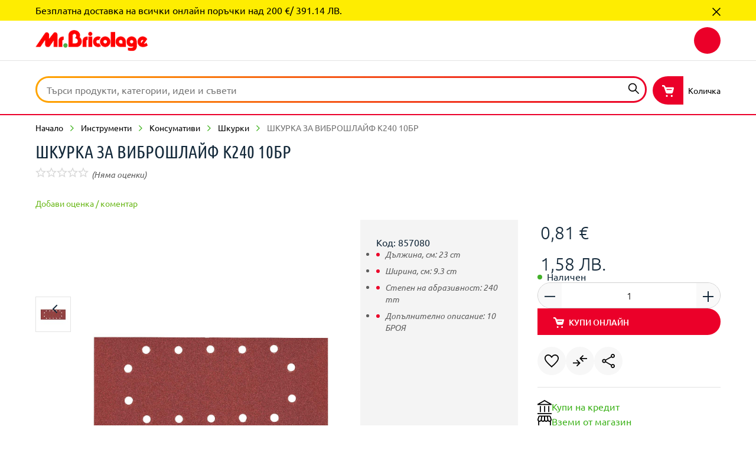

--- FILE ---
content_type: image/svg+xml
request_url: https://api.mr-bricolage.bg/medias/mastercard-logo.svg?context=bWFzdGVyfGltYWdlc3wzMzE1fGltYWdlL3N2Zyt4bWx8YURkbEwyZzNZeTg1TlRrNU1UYzFNekkzTnpjMEwyMWhjM1JsY21OaGNtUXRiRzluYnk1emRtY3wxMTlkZTJhZjhhNTkxNDVmNzliNWE3NGRlMzk4NDgwNzlhY2Q0NWJmZmU3OTFmMDBlMmM1NTVhNmNmNDhjMzJj
body_size: 610
content:
<svg width="52" height="40" viewBox="0 0 52 40" xmlns="http://www.w3.org/2000/svg">
    <g fill-rule="nonzero" fill="none">
        <path d="M9.425 39.912v-2.654c0-1.016-.625-1.68-1.697-1.68-.536 0-1.119.175-1.52.752-.312-.485-.76-.753-1.43-.753-.448 0-.896.134-1.25.619v-.531h-.936v4.247h.936v-2.345c0-.753.401-1.108 1.026-1.108.624 0 .936.397.936 1.108v2.345h.937v-2.345c0-.753.448-1.108 1.025-1.108.625 0 .937.397.937 1.108v2.345h1.036zm13.895-4.247H21.8V34.38h-.937v1.284h-.848v.84h.848v1.949c0 .974.401 1.546 1.473 1.546.401 0 .849-.134 1.16-.31l-.27-.798a1.51 1.51 0 0 1-.806.221c-.448 0-.625-.268-.625-.706v-1.902h1.52v-.84h.005zm7.952-.093c-.536 0-.895.268-1.12.619v-.531h-.936v4.247h.937v-2.392c0-.706.312-1.108.895-1.108.177 0 .4.047.583.088l.27-.887c-.187-.036-.452-.036-.63-.036zm-12.017.443c-.447-.309-1.072-.443-1.743-.443-1.072 0-1.785.531-1.785 1.371 0 .706.536 1.109 1.473 1.237l.447.047c.49.087.76.221.76.443 0 .31-.359.531-.983.531a2.486 2.486 0 0 1-1.432-.443l-.447.706c.489.356 1.16.53 1.832.53 1.249 0 1.967-.576 1.967-1.37 0-.753-.583-1.15-1.473-1.284l-.447-.046c-.401-.047-.713-.134-.713-.397 0-.31.312-.485.806-.485.536 0 1.072.222 1.343.356l.395-.753zm24.923-.443c-.536 0-.895.268-1.119.619v-.531h-.937v4.247h.937v-2.392c0-.706.312-1.108.895-1.108.177 0 .401.047.583.088l.27-.876c-.181-.047-.447-.047-.629-.047zm-11.97 2.217c0 1.283.896 2.211 2.28 2.211.624 0 1.072-.134 1.52-.485l-.448-.752c-.359.268-.713.397-1.119.397-.76 0-1.296-.531-1.296-1.371 0-.8.536-1.33 1.296-1.371.4 0 .76.134 1.119.396l.448-.752c-.448-.356-.896-.485-1.52-.485-1.384-.005-2.28.928-2.28 2.212zm8.665 0v-2.124h-.936v.53c-.313-.396-.76-.618-1.343-.618-1.207 0-2.144.928-2.144 2.212 0 1.283.937 2.211 2.144 2.211.625 0 1.072-.222 1.343-.619v.531h.936V37.79zm-3.44 0c0-.753.49-1.371 1.296-1.371.76 0 1.296.577 1.296 1.37 0 .753-.536 1.372-1.296 1.372-.801-.047-1.295-.624-1.295-1.371zm-11.21-2.217c-1.248 0-2.143.887-2.143 2.212 0 1.33.895 2.21 2.19 2.21.625 0 1.25-.174 1.744-.576l-.448-.665c-.359.268-.806.443-1.249.443-.582 0-1.16-.268-1.295-1.016h3.169v-.355c.042-1.366-.765-2.253-1.967-2.253zm0 .8c.584 0 .984.355 1.073 1.015h-2.233c.089-.573.49-1.016 1.16-1.016zm23.274 1.417v-3.804h-.937v2.21c-.312-.396-.76-.618-1.343-.618-1.207 0-2.144.928-2.144 2.212 0 1.283.937 2.211 2.144 2.211.625 0 1.072-.222 1.343-.619v.531h.937V37.79zm-3.44 0c0-.753.489-1.371 1.296-1.371.76 0 1.296.577 1.296 1.37 0 .753-.537 1.372-1.296 1.372-.807-.047-1.296-.624-1.296-1.371zm-31.36 0v-2.124h-.937v.53c-.312-.396-.76-.618-1.343-.618-1.207 0-2.144.928-2.144 2.212 0 1.283.937 2.211 2.144 2.211.625 0 1.072-.222 1.343-.619v.531h.937V37.79zm-3.482 0c0-.753.49-1.371 1.296-1.371.76 0 1.296.577 1.296 1.37 0 .753-.536 1.372-1.296 1.372-.807-.047-1.296-.624-1.296-1.371z" fill="#000"/>
        <path fill="#FF5A00" d="M18.943 3.407h14.072v25.041H18.943z"/>
        <path d="M19.88 15.928c0-5.088 2.415-9.603 6.12-12.52A16.092 16.092 0 0 0 16.08 0C7.193 0 0 7.124 0 15.928c0 8.804 7.192 15.928 16.08 15.928 3.753 0 7.193-1.284 9.92-3.408a15.842 15.842 0 0 1-6.12-12.52z" fill="#EB001B"/>
        <path d="M52 15.928c0 8.804-7.192 15.928-16.08 15.928A16.092 16.092 0 0 1 26 28.448c3.752-2.922 6.12-7.433 6.12-12.52 0-5.088-2.415-9.603-6.12-12.52A16.066 16.066 0 0 1 35.914 0C44.808 0 52 7.17 52 15.928z" fill="#F79E1B"/>
    </g>
</svg>


--- FILE ---
content_type: image/svg+xml
request_url: https://api.mr-bricolage.bg/medias/ui-illustrations-90-px-90-010.svg?context=bWFzdGVyfGltYWdlc3wxMjE5fGltYWdlL3N2Zyt4bWx8YURCakwyZzNZeTg1TlRrNU1UZ3pOREl4TkRjd0wzVnBMV2xzYkhWemRISmhkR2x2Ym5NdE9UQXRjSGd0T1RBdE1ERXdMbk4yWnd8NzEwMDRlMzBhNWIwNDFiODU5Y2UxYTljYzkyMDQxMGM4NGNhNjU0ZDc0YTVjOTJiYjBiYTUxZmI3MTIwMDFlYw
body_size: -5
content:
<svg width="63" height="65" viewBox="0 0 63 65" xmlns="http://www.w3.org/2000/svg">
    <g transform="translate(5.6 .3)" fill="none" fill-rule="evenodd">
        <path d="M26.319 15.34c9.414 0 17.047 7.82 17.047 17.469 0 8.083-5.359 14.885-12.634 16.877.048.263.073.534.073.812v9.416a4.486 4.486 0 0 1-8.972 0v-9.416c0-.278.025-.55.073-.813-7.275-1.991-12.634-8.792-12.634-16.876 0-9.648 7.632-17.47 17.047-17.47z" fill="#EB0029"/>
        <rect fill="#43B02A" x="18.244" y="48.457" width="16.15" height="11.033" rx="5.227"/>
        <path d="M26.39 0c1.256 0 2.289.819 2.406 1.865l.011.2v6.057c0 1.14-1.082 2.064-2.418 2.064-1.257 0-2.29-.819-2.407-1.866l-.01-.198V2.064C23.971.924 25.053 0 26.388 0zM50.766 10.015c.889.889 1.04 2.198.383 3.02l-.133.15-4.469 4.469c-.806.806-2.225.694-3.17-.25-.888-.89-1.04-2.198-.382-3.021l.133-.149 4.469-4.47c.806-.805 2.225-.693 3.17.251zM1.734 10.015c-.889.889-1.04 2.198-.383 3.02l.133.15 4.469 4.469c.806.806 2.225.694 3.17-.25.888-.89 1.04-2.198.382-3.021l-.133-.149-4.469-4.47c-.806-.805-2.225-.693-3.17.251z" fill="#43B02A" fill-rule="nonzero"/>
        <ellipse fill="#43B02A" style="mix-blend-mode:multiply" cx="26.389" cy="43.454" rx="4.836" ry="4.929"/>
    </g>
</svg>


--- FILE ---
content_type: image/svg+xml
request_url: https://api.mr-bricolage.bg/medias/ui-illustrations-90-px-90-007.svg?context=bWFzdGVyfGltYWdlc3wxNTE3fGltYWdlL3N2Zyt4bWx8YURZeEwyZzNaaTg1TlRrNU1UZ3pOVEU1TnpjMEwzVnBMV2xzYkhWemRISmhkR2x2Ym5NdE9UQXRjSGd0T1RBdE1EQTNMbk4yWnd8NTY3MDNhYjc2YjJiNTlkZTM0MDg4MjJjYWYzZjEwZGQ1ZWQ0ZTBkMjY4ZWRkZjZkZmE1N2IyZWVkYzYxMTIzNw
body_size: 206
content:
<svg width="81" height="63" viewBox="0 0 81 63" xmlns="http://www.w3.org/2000/svg">
    <g fill="none" fill-rule="evenodd">
        <path d="M57.031 46.128c-.252-1.14-2.353-2.206-6.301-3.2-5.922-1.49-15.73-7.195-17.572-9.66-1.842-2.465-2.365-4.36-1.183-5.364 1.183-1.003 3.651-.265 4.957.774 1.307 1.039 6.726 3.506 9.635 1.753 1.94-1.169 3.032-3.245 3.278-6.228-.98.096-1.47-.232-1.47-.983-1.808.983-3.47.017-3.47-1.558 0-1.574-.905-5.772 1.662-6.687-2.38-3.297-4.34-5.925-6.988-6.956-2.647-1.031-3.76-.515-5.681-.515-1.923 0-2.644-1.461-1.923-2.827.722-1.366 3.366-1.877 6.32-1.877 2.955 0 9.285.819 14.673 8.207 2.545-1.337 5.804-1.227 5.804.828 1.984-.828 4.05 2.938 4.795 5.714.745 2.776 1.666 13.835 4.2 16.535-2.8 3.253-6.379 7.268-10.736 12.044z" fill="#F8D1C0"/>
        <path d="M35.05 7.168v21.419H0V7.168h35.05zM19.14 9.715c-1.766.668-3.168 1.497-4.206 2.486-1.222-.871-2.297-1.579-3.226-2.122-1.393-.816-4.865-.14-4.865 2.473s.628 3.458 8.09 9.163c4.057-3.32 5.609-4.164 7.604-6.84 1.995-2.674-.748-6.162-3.397-5.16z" fill="#EB0029"/>
        <path d="M17.803 13.918a34.486 34.486 0 0 0-2.535-1.668c-1.094-.64-3.822-.11-3.822 1.943s.493 2.718 6.357 7.2c3.187-2.61 4.406-3.272 5.974-5.374 1.567-2.101-.588-4.842-2.669-4.055-1.387.525-2.49 1.176-3.305 1.954z" fill="#43B02A" style="mix-blend-mode:multiply" transform="translate(0 2.8)"/>
        <path d="M68.852 32.934 55.034 48.096c5.662 5.252 9.2 9.286 10.613 12.104C69.05 57.434 74.169 53.063 81 47.089L68.852 32.934z" fill="#43B02A"/>
    </g>
</svg>


--- FILE ---
content_type: image/svg+xml
request_url: https://api.mr-bricolage.bg/medias/24-028-green.svg?context=bWFzdGVyfGltYWdlc3w2Nzl8aW1hZ2Uvc3ZnK3htbHxhREZoTDJoalppODVOVGs1TVRnd01ERXpOVGs0THpJMExUQXlPQzFuY21WbGJpNXpkbWN8ZjBiYTdmNzkyMjI2NTZmNDJjY2IzODkwNmNlNGJlZjdjZWVjMjI5OTQ4MDNmYTEyNzNlYzc0YWE0MDU4ZGNjZA
body_size: -330
content:
<?xml version="1.0" encoding="UTF-8"?>
<svg width="24px" height="24px" viewBox="0 0 24 24" version="1.1" xmlns="http://www.w3.org/2000/svg" xmlns:xlink="http://www.w3.org/1999/xlink">
    <title>UI/Icons/24pt/24-028</title>
    <g id="UI/Icons/24pt/24-028" stroke="none" stroke-width="1" fill="none" fill-rule="evenodd">
        <path d="M0,22.2105263 L0,2 L24,12.1052632 L0,22.2105263 Z M1.89473684,19.2736842 L19.0736842,12.1052632 L1.89473684,4.84210526 L1.89473684,10.1473684 L9.53684211,12.1052632 L1.89473684,14 L1.89473684,19.2736842 Z M1.89473684,19.2736842 L1.89473684,4.84210526 L1.89473684,14 L1.89473684,19.2736842 Z" id="Shape" fill="#3db21b"></path>
    </g>
</svg>

--- FILE ---
content_type: application/javascript
request_url: https://mr-bricolage.bg/chunk-GN7WVSBP.js
body_size: 21148
content:
import{d as Ot}from"./chunk-OWA4Q6MQ.js";import{b as Ne,d as ht,e as xe,f as Ve}from"./chunk-MPKFGLW7.js";import{$ as ft,Aa as ce,C as he,Ca as qt,D as Ae,E as pe,Ea as ni,F as Nt,G as Oe,Ga as ri,H as et,K as Vt,L as ut,M as Mt,Ma as ee,N as gt,Na as me,Nb as N,Ob as vt,P as Ie,Ra as ke,Sa as tt,Ta as B,Ua as O,X as Bt,_ as Rt,aa as W,ab as Le,b as mt,c as G,ca as Dt,cb as it,d as F,e as j,f as Y,h as Ue,i as Xt,k as U,l as Zt,m as z,na as ti,o as ei,q as J,r as It,rb as $t,s as Pt,sb as Ut,t as X,va as ii,vc as oi,wa as Pe,y as Z,z as kt}from"./chunk-S3URCAMP.js";import{$a as D,$b as re,Ab as ne,Af as M,Bc as Se,Cb as P,Cc as $,Df as qe,E as Ce,Ea as Tt,Eb as b,Ee as Te,Ef as $e,Fb as f,Fd as ze,Fe as dt,Ff as ct,Fg as q,Gg as se,Ha as Et,Hd as le,Ib as y,Ic as L,Lb as We,Mb as He,Mf as Ee,N as ot,Nb as Qe,Nf as Je,Ob as Ke,Pc as oe,Qb as m,Qd as K,Rb as I,Rd as at,Rf as de,Sa as r,Sb as g,Sf as Fe,Tb as Me,V as wt,Wd as At,Xb as be,Yb as ye,Za as A,Zb as we,_a as Qt,a as rt,ab as Q,ac as w,c as yt,ca as St,d as ae,eb as _,fa as ge,ge as lt,hc as o,ic as s,ih as Ze,jc as Ft,je as Re,kb as S,la as fe,lb as c,ma as H,mc as Be,na as st,oa as V,oc as Kt,og as pt,pa as E,r as ue,s as Ye,se as R,te as De,uf as Jt,ug as Xe,va as x,vg as ve,wa as C,wb as l,xb as a,yb as p,zb as ie,zc as zt,zf as k}from"./chunk-CSSGFCFF.js";import{a as Wt,b as Ht}from"./chunk-25N2FLV6.js";function ui(t,v){t&1&&(l(0,"div")(1,"div",10),p(2,"cx-spinner"),a()())}function gi(t,v){if(t&1){let e=P();l(0,"div",11)(1,"p",12),m(2),o(3,"cxTranslate"),a()(),l(4,"div",13)(5,"button",14),b("click",function(){x(e);let i=f(2);return C(i.closeAccount())}),m(6),o(7,"cxTranslate"),a(),l(8,"button",15),b("click",function(){x(e);let i=f(2);return C(i.dismissModal("Cancel"))}),m(9),o(10,"cxTranslate"),a()()}t&2&&(r(2),g(" ",s(3,3,"closeAccount.confirmAccountClosureMessage")," "),r(4),g(" ",s(7,5,"closeAccount.closeMyAccount")," "),r(3),g(" ",s(10,7,"common.cancel")," "))}function fi(t,v){if(t&1){let e=P();ie(0),l(1,"div",2),b("esc",function(){x(e);let i=f();return C(i.dismissModal("Escape click"))}),l(2,"div",3)(3,"div",4)(4,"h3",5),m(5),o(6,"cxTranslate"),a(),l(7,"button",6),o(8,"cxTranslate"),o(9,"cxTranslate"),b("click",function(){x(e);let i=f();return C(i.dismissModal("Cross click"))}),l(10,"span",7),p(11,"cx-icon",8),a()()(),_(12,ui,3,0,"div",9),o(13,"async"),_(14,gi,11,9,"ng-template",null,0,Be),a()(),ne()}if(t&2){let e=Ke(15),n=f();r(),c("cxFocus",n.focusConfig),r(4),g(" ",s(6,7,"closeAccount.confirmAccountClosure")," "),r(2),y("title",s(8,9,"common.close")),S("aria-label",s(9,11,"common.close")),r(4),c("type",n.iconTypes.CLOSE),r(),c("ngIf",s(13,13,n.isLoading$))("ngIfElse",e)}}var vi=["element"],T=t=>({label:t});function hi(t,v){t&1&&p(0,"cx-spinner",7)}var Yt=()=>({}),ai=()=>({cxRoute:"termsAndConditions"}),li=()=>({cxRoute:"login"});function _i(t,v){t&1&&(p(0,"div",33),o(1,"cxTranslate")),t&2&&S("aria-label",s(1,1,"common.loaded"))}function xi(t,v){if(t&1&&(l(0,"label"),p(1,"input",34),l(2,"span",26),m(3),a()()),t&2){let e=f().ngIf,n=f(2);r(),c("checked",n.isConsentGiven(e.consent)),r(2),g(" ",e.template," ")}}function Ci(t,v){if(t&1&&(ie(0),_(1,xi,4,2,"label",23),ne()),t&2){let e=v.ngIf;r(),c("ngIf",e.template)}}function bi(t,v){t&1&&(ie(0),p(1,"cx-form-required-asterisks"),ne())}function yi(t,v){if(t&1){let e=P();l(0,"div")(1,"label")(2,"input",38),b("change",function(i){x(e);let d=f().index,u=f(3);return C(u.updateAdditionalConsents(i,d))}),a(),l(3,"span",26),m(4),_(5,bi,2,0,"ng-container",23),a(),p(6,"cx-form-errors",30),a()()}if(t&2){let e=v.ngIf,n=f(),i=n.$implicit,d=n.index,u=f().ngIf;r(2),c("required",u[d].required)("name",e),r(2),g(" ",u[d].template.description," "),r(),c("ngIf",u[d].required),r(),c("control",i.get("isConsentGranted"))}}function wi(t,v){if(t&1&&(l(0,"div",37),_(1,yi,7,5,"div",23),a()),t&2){let e=v.index,n=f().ngIf;c("formGroupName",e),r(),c("ngIf",n[e]==null||n[e].template==null?null:n[e].template.id)}}function Si(t,v){if(t&1&&(l(0,"div",35),_(1,wi,2,2,"div",36),a()),t&2){let e=f(2);r(),c("ngForOf",e.additionalConsents.controls)}}function Ti(t,v){if(t&1){let e=P();l(0,"section",2),_(1,_i,2,3,"div",3),l(2,"div",4)(3,"div",5)(4,"div",6),p(5,"cx-form-required-legend"),l(6,"form",7),b("ngSubmit",function(){x(e);let i=f();return C(i.submitForm())}),l(7,"div",8)(8,"label")(9,"span",9),m(10),o(11,"cxTranslate"),a(),p(12,"ng-select",10),o(13,"async"),o(14,"cxTranslate"),a()(),l(15,"div",8)(16,"label")(17,"span",9),m(18),o(19,"cxTranslate"),p(20,"cx-form-required-asterisks"),a(),p(21,"input",11),o(22,"cxTranslate"),p(23,"cx-form-errors",12),o(24,"cxTranslate"),a()(),l(25,"div",8)(26,"label")(27,"span",9),m(28),o(29,"cxTranslate"),p(30,"cx-form-required-asterisks"),a(),p(31,"input",13),o(32,"cxTranslate"),p(33,"cx-form-errors",14),o(34,"cxTranslate"),a()(),l(35,"div",8)(36,"label")(37,"span",9),m(38),o(39,"cxTranslate"),p(40,"cx-form-required-asterisks"),a(),p(41,"input",15),o(42,"cxTranslate"),p(43,"cx-form-errors",16),o(44,"cxTranslate"),a()(),l(45,"div",8)(46,"label")(47,"span",9),m(48),o(49,"cxTranslate"),p(50,"cx-form-required-asterisks"),a(),p(51,"input",17),o(52,"cxTranslate"),o(53,"cxTranslate"),l(54,"p",18),m(55),o(56,"cxTranslate"),a(),p(57,"cx-form-errors",19),o(58,"cxTranslate"),a()(),l(59,"div",8)(60,"label")(61,"span",9),m(62),o(63,"cxTranslate"),p(64,"cx-form-required-asterisks"),a(),p(65,"input",20),o(66,"cxTranslate"),o(67,"cxTranslate"),p(68,"cx-form-errors",21),o(69,"cxTranslate"),a()(),l(70,"div",8)(71,"div",22),_(72,Ci,2,1,"ng-container",23),o(73,"async"),a()(),_(74,Si,2,1,"div",24),l(75,"div",8)(76,"div",22)(77,"label"),p(78,"input",25),l(79,"span",26),m(80),o(81,"cxTranslate"),l(82,"a",27),o(83,"cxUrl"),m(84),o(85,"cxTranslate"),a(),p(86,"cx-form-required-asterisks"),a(),p(87,"cx-form-errors",28),o(88,"cxTranslate"),a()()(),l(89,"cx-captcha",29),b("confirmed",function(){x(e);let i=f();return C(i.captchaConfirmed())}),a(),p(90,"cx-form-errors",30),l(91,"button",31),m(92),o(93,"cxTranslate"),a(),l(94,"a",32),o(95,"cxUrl"),m(96),o(97,"cxTranslate"),a()()()()()()}if(t&2){let e,n,i,d,u,h=f();r(),c("cxFeature","!a11yRemoveStatusLoadedRole"),r(5),c("formGroup",h.registerForm),r(4),I(s(11,52,"register.titleOptional")),r(2),c("clearable",!1)("items",s(13,54,h.titles$))("placeholder",s(14,56,"register.selectTitle"))("searchable",!1)("cxNgSelectA11y",re(110,Yt)),r(6),g("",s(19,58,"register.firstName.label")," "),r(3),y("placeholder",s(22,60,"register.firstName.placeholder")),S("aria-invalid",((e=h.registerForm.get("firstName"))==null?null:e.touched)&&((e=h.registerForm.get("firstName"))==null?null:e.invalid))("aria-errormessage","firstNameError"),r(2),c("translationParams",w(111,T,s(24,62,"register.firstName.label")))("control",h.registerForm.get("firstName")),r(5),g("",s(29,64,"register.lastName.label")," "),r(3),y("placeholder",s(32,66,"register.lastName.placeholder")),S("aria-invalid",((n=h.registerForm.get("lastName"))==null?null:n.touched)&&((n=h.registerForm.get("lastName"))==null?null:n.invalid))("aria-errormessage","lastNameError"),r(2),c("translationParams",w(113,T,s(34,68,"register.lastName.label")))("control",h.registerForm.get("lastName")),r(5),g("",s(39,70,"register.emailAddress.label")," "),r(3),y("placeholder",s(42,72,"register.emailAddress.placeholder")),S("aria-invalid",((i=h.registerForm.get("email"))==null?null:i.touched)&&((i=h.registerForm.get("email"))==null?null:i.invalid))("aria-errormessage","emailError"),r(2),c("translationParams",w(115,T,s(44,74,"register.emailAddress.label")))("control",h.registerForm.get("email")),r(5),g("",s(49,76,"register.password.label")," "),r(3),y("placeholder",s(52,78,"register.password.placeholder")),S("aria-label",s(53,80,"register.password.placeholder")),r(4),g(" ",s(56,82,"register.passwordMinRequirements")," "),r(2),c("translationParams",w(117,T,s(58,84,"register.password.label")))("control",h.registerForm.get("password")),r(5),g("",s(63,86,"register.confirmPassword.label")," "),r(3),y("placeholder",s(66,88,"register.confirmPassword.placeholder")),S("aria-label",s(67,90,"register.confirmPassword.placeholder"))("aria-invalid",((d=h.registerForm.get("passwordconf"))==null?null:d.touched)&&((d=h.registerForm.get("passwordconf"))==null?null:d.invalid))("aria-errormessage","passwordconfError"),r(3),c("translationParams",w(119,T,s(69,92,"register.confirmPassword.label")))("control",h.registerForm.get("passwordconf")),r(4),c("ngIf",s(73,94,h.anonymousConsent$)),r(2),c("ngIf",h.additionalRegistrationConsents),r(4),S("aria-invalid",((u=h.registerForm.get("termsandconditions"))==null?null:u.touched)&&((u=h.registerForm.get("termsandconditions"))==null?null:u.invalid))("aria-errormessage","termsandconditionsError"),r(2),g(" ",s(81,96,"register.confirmThatRead")," "),r(2),c("routerLink",s(83,98,re(121,ai))),r(2),g(" ",s(85,100,"register.termsAndConditions")," "),r(3),c("translationParams",w(122,T,s(88,102,"register.termsAndConditions")))("control",h.registerForm.get("termsandconditions")),r(3),c("control",h.registerForm.get("captcha")),r(2),g(" ",s(93,104,"register.register")," "),r(2),c("routerLink",s(95,106,re(124,li))),r(2),I(s(97,108,"register.signIn"))}}function Ei(t,v){t&1&&(l(0,"div",39),p(1,"cx-spinner"),a())}function Fi(t,v){t&1&&p(0,"cx-spinner",2)}function Ai(t,v){if(t&1){let e=P();l(0,"form",3),b("ngSubmit",function(){let i=x(e).ngIf,d=f();return C(d.onSubmit(i))}),p(1,"cx-form-required-legend"),l(2,"label")(3,"span",4),m(4),o(5,"cxTranslate"),p(6,"cx-form-required-asterisks"),a(),p(7,"input",5),o(8,"cxTranslate"),o(9,"cxTranslate"),p(10,"cx-form-errors",6),o(11,"cxTranslate"),a(),l(12,"label")(13,"span",4),m(14),o(15,"cxTranslate"),p(16,"cx-form-required-asterisks"),a(),p(17,"input",7),o(18,"cxTranslate"),o(19,"cxTranslate"),p(20,"cx-form-errors",8),o(21,"cxTranslate"),a(),l(22,"button",9),m(23),o(24,"cxTranslate"),a()()}if(t&2){let e,n,i=f();c("formGroup",i.form),r(4),g("",s(5,17,"register.newPassword")," "),r(3),y("placeholder",s(8,19,"register.password.placeholder")),S("aria-label",s(9,21,"register.password.placeholder"))("aria-invalid",((e=i.form.get("password"))==null?null:e.touched)&&((e=i.form.get("password"))==null?null:e.invalid))("aria-errormessage","passwordError"),r(3),c("translationParams",w(35,T,s(11,23,"register.newPassword")))("control",i.form.get("password")),r(4),g("",s(15,25,"register.passwordMinRequirements")," "),r(3),y("placeholder",s(18,27,"register.confirmPassword.placeholder")),S("aria-label",s(19,29,"register.confirmPassword.placeholder"))("aria-invalid",((n=i.form.get("passwordConfirm"))==null?null:n.touched)&&((n=i.form.get("passwordConfirm"))==null?null:n.invalid))("aria-errormessage","passwordConfirmError"),r(3),c("translationParams",w(37,T,s(21,31,"register.passwordMinRequirements")))("control",i.form.get("passwordConfirm")),r(2),c("disabled",i.form.disabled),r(),g(" ",s(24,33,"register.resetPassword")," ")}}var Ii=()=>({cxRoute:"home"});function Pi(t,v){t&1&&p(0,"cx-spinner",11)}function ki(t,v){t&1&&p(0,"cx-spinner",7)}function Ni(t,v){if(t&1){let e=P();l(0,"button",8),b("click",function(){x(e);let i=f();return C(i.onEdit())}),m(1),o(2,"cxTranslate"),a()}t&2&&(r(),g(" ",s(2,1,"common.edit")," "))}function Vi(t,v){if(t&1&&(l(0,"div")(1,"div",1)(2,"label",9),m(3),o(4,"cxTranslate"),a(),l(5,"label",10),m(6),o(7,"async"),a()()()),t&2){let e,n=f();r(3),g(" ",s(4,2,"myAccountV2Email.email")," "),r(3),g(" ",(e=s(7,4,n.user$))==null?null:e.uid," ")}}function Mi(t,v){if(t&1){let e=P();l(0,"cx-message",11),o(1,"cxTranslate"),b("closeMessage",function(){x(e);let i=f();return C(i.closeDialogConfirmationAlert())}),a()}if(t&2){let e=f();c("text",s(1,2,"myAccountV2Email.reloginIndicator"))("type",e.globalMessageType.MSG_TYPE_INFO)}}function Bi(t,v){if(t&1){let e=P();l(0,"div",12)(1,"form",13),b("ngSubmit",function(){x(e);let i=f();return C(i.onSubmit())}),l(2,"label")(3,"span",9),m(4),o(5,"cxTranslate"),a(),p(6,"input",14),o(7,"async"),a(),l(8,"label")(9,"span",9),m(10),o(11,"cxTranslate"),a(),p(12,"input",15),o(13,"cxTranslate"),p(14,"cx-form-errors",16),o(15,"cxTranslate"),a(),l(16,"label")(17,"span",9),m(18),o(19,"cxTranslate"),a(),p(20,"input",17),o(21,"cxTranslate"),p(22,"cx-form-errors",18),o(23,"cxTranslate"),a(),l(24,"label")(25,"span",19),m(26),o(27,"cxTranslate"),a(),p(28,"input",20),o(29,"cxTranslate"),o(30,"cxTranslate"),p(31,"cx-form-errors",21),o(32,"cxTranslate"),a(),l(33,"div",22)(34,"button",23),b("click",function(){x(e);let i=f();return C(i.cancelEdit())}),m(35),o(36,"cxTranslate"),a(),l(37,"button",24),b("click",function(){x(e);let i=f();return C(i.onSubmit())}),m(38),o(39,"cxTranslate"),a()()()()}if(t&2){let e,n,i,d,u=f();r(),c("formGroup",u.form),r(3),I(s(5,25,"myAccountV2Email.emailAddress")),r(2),c("value",(e=s(7,27,u.user$))==null?null:e.uid),r(4),I(s(11,29,"myAccountV2Email.newEmailAddress")),r(2),y("placeholder",s(13,31,"myAccountV2Email.emailPlaceHolder")),S("aria-invalid",((n=u.form.get("email"))==null?null:n.touched)&&((n=u.form.get("email"))==null?null:n.invalid))("aria-errormessage","emailError"),r(2),c("translationParams",w(53,T,s(15,33,"updateEmailForm.newEmailAddress.label")))("control",u.form.get("email")),r(4),I(s(19,35,"myAccountV2Email.confirmNewEmailAddress")),r(2),y("placeholder",s(21,37,"myAccountV2Email.emailPlaceHolder")),S("aria-invalid",((i=u.form.get("confirmEmail"))==null?null:i.touched)&&((i=u.form.get("confirmEmail"))==null?null:i.invalid))("aria-errormessage","confirmEmailError"),r(2),c("translationParams",w(55,T,s(23,39,"updateEmailForm.confirmNewEmailAddress.label")))("control",u.form.get("confirmEmail")),r(4),I(s(27,41,"myAccountV2Email.password")),r(2),y("placeholder",s(29,43,"myAccountV2Email.passwordPlaceHolder")),S("aria-label",s(30,45,"myAccountV2Email.passwordPlaceHolder"))("aria-invalid",((d=u.form.get("password"))==null?null:d.touched)&&((d=u.form.get("password"))==null?null:d.invalid))("aria-errormessage","passwordError"),r(3),c("translationParams",w(57,T,s(32,47,"updateEmailForm.password.label")))("control",u.form.get("password")),r(4),g(" ",s(36,49,"common.cancel")," "),r(2),c("disabled",u.form.disabled),r(),g(" ",s(39,51,"common.save")," ")}}function Ri(t,v){t&1&&p(0,"cx-spinner",11)}function Di(t,v){t&1&&p(0,"cx-spinner",15)}function qi(t,v){if(t&1){let e=P();l(0,"cx-message",16),o(1,"cxTranslate"),b("closeMessage",function(){x(e);let i=f();return C(i.closeDialogConfirmationAlert())}),a()}if(t&2){let e=f();c("text",s(1,2,"myAccountV2PasswordForm.reloginIndicator"))("type",e.globalMessageType.MSG_TYPE_INFO)}}var bt=t=>({ariaLabel:t});function $i(t,v){t&1&&p(0,"cx-spinner",13)}function Ui(t,v){if(t&1&&(l(0,"ng-option",14),m(1),a()),t&2){let e=v.$implicit;c("value",e.code),r(),I(e.name)}}function Oi(t,v){t&1&&p(0,"cx-spinner",6)}function Li(t,v){if(t&1){let e=P();l(0,"button",7),b("click",function(){x(e);let i=f();return C(i.onEdit())}),m(1),o(2,"cxTranslate"),a()}t&2&&(r(),g(" ",s(2,1,"common.edit")," "))}function Gi(t,v){if(t&1&&(l(0,"div")(1,"div",1)(2,"label",8),m(3),o(4,"cxTranslate"),a(),l(5,"label",9),m(6),o(7,"async"),a()(),l(8,"div",1)(9,"label",8),m(10),o(11,"cxTranslate"),a(),l(12,"label",9),m(13),o(14,"async"),o(15,"async"),a()(),l(16,"div",1)(17,"label",8),m(18),o(19,"cxTranslate"),a(),l(20,"label",9),m(21),o(22,"async"),a()()()),t&2){let e,n,i,d=f();r(3),g(" ",s(4,7,"myAccountV2UserProfile.title")," "),r(3),g(" ",(e=s(7,9,d.user$))==null?null:e.title," "),r(4),g(" ",s(11,11,"myAccountV2UserProfile.name")," "),r(3),Me(" ",(n=s(14,13,d.user$))==null?null:n.firstName," ",(n=s(15,15,d.user$))==null?null:n.lastName," "),r(5),g(" ",s(19,17,"myAccountV2UserProfile.customerId")," "),r(3),g(" ",(i=s(22,19,d.user$))==null?null:i.customerId," ")}}function ji(t,v){if(t&1&&(l(0,"ng-option",24),m(1),a()),t&2){let e=v.$implicit;c("value",e.code),r(),I(e.name)}}function Yi(t,v){if(t&1){let e=P();l(0,"div",10)(1,"form",11),b("ngSubmit",function(){x(e);let i=f();return C(i.onSubmit())}),l(2,"label")(3,"span",12),m(4),o(5,"cxTranslate"),a(),l(6,"ng-select",13),o(7,"cxTranslate"),_(8,ji,2,2,"ng-option",14),o(9,"async"),a()(),l(10,"label")(11,"span",12),m(12),o(13,"cxTranslate"),a(),p(14,"input",15)(15,"cx-form-errors",16),o(16,"cxTranslate"),a(),l(17,"label")(18,"span",12),m(19),o(20,"cxTranslate"),a(),p(21,"input",17)(22,"cx-form-errors",18),o(23,"cxTranslate"),a(),l(24,"label")(25,"span",12),m(26),o(27,"cxTranslate"),a(),p(28,"input",19)(29,"cx-form-errors",20),o(30,"cxTranslate"),a()(),l(31,"div",21)(32,"button",22),b("click",function(){x(e);let i=f();return C(i.cancelEdit())}),m(33),o(34,"cxTranslate"),a(),l(35,"button",23),b("click",function(){x(e);let i=f();return C(i.onSubmit())}),m(36),o(37,"cxTranslate"),a()()()}if(t&2){let e,n,i,d=f();r(),c("formGroup",d.form),r(3),I(s(5,24,"myAccountV2UserProfile.title")),r(2),c("clearable",!1)("searchable",!1)("cxNgSelectA11y",w(46,bt,s(7,26,"myAccountV2UserProfile.title"))),r(2),c("ngForOf",s(9,28,d.titles$)),r(4),I(s(13,30,"myAccountV2UserProfile.firstName")),r(2),S("aria-invalid",((e=d.form.get("firstName"))==null?null:e.touched)&&((e=d.form.get("firstName"))==null?null:e.invalid))("aria-errormessage","firstNameError"),r(),c("translationParams",w(48,T,s(16,32,"updateProfileForm.firstName.label")))("control",d.form.get("firstName")),r(4),I(s(20,34,"myAccountV2UserProfile.lastName")),r(2),S("aria-invalid",((n=d.form.get("lastName"))==null?null:n.touched)&&((n=d.form.get("lastName"))==null?null:n.invalid))("aria-errormessage","lastNameError"),r(),c("translationParams",w(50,T,s(23,36,"updateProfileForm.lastName.label")))("control",d.form.get("lastName")),r(4),I(s(27,38,"myAccountV2UserProfile.customerId")),r(2),S("aria-invalid",((i=d.form.get("customerId"))==null?null:i.touched)&&((i=d.form.get("customerId"))==null?null:i.invalid))("aria-errormessage","customerIdError"),r(),c("translationParams",w(52,T,s(30,40,"updateProfileForm.customerId")))("control",d.form.get("customerId")),r(4),g(" ",s(34,42,"common.cancel")," "),r(2),c("disabled",d.form.disabled),r(),g(" ",s(37,44,"common.save")," ")}}var Wi=["submit"],di=()=>({required:"true"});function Hi(t,v){if(t&1){let e=P();l(0,"div")(1,"label")(2,"span",6),m(3),o(4,"cxTranslate"),p(5,"cx-form-required-asterisks"),a(),l(6,"ng-select",29),o(7,"cxTranslate"),b("change",function(i){x(e);let d=f(2);return C(d.countrySelected(i))}),a(),p(8,"cx-form-errors",30),o(9,"cxTranslate"),a()()}if(t&2){let e=f().ngIf,n=f();r(3),g("",s(4,9,"addressForm.country")," "),r(3),y("placeholder",s(7,11,"addressForm.selectOne")),c("inputAttrs",re(15,di))("searchable",!0)("clearable",!1)("items",e)("cxNgSelectA11y",re(16,Yt)),r(2),c("translationParams",w(17,T,s(9,13,"addressForm.country")))("control",n.addressForm.get("country.isocode"))}}function Qi(t,v){if(t&1&&(ie(0),_(1,Hi,10,19,"div",3),ne()),t&2){let e=v.ngIf;r(),c("ngIf",e.length!==0)}}function Ki(t,v){if(t&1&&(l(0,"div")(1,"label")(2,"span",6),m(3),o(4,"cxTranslate"),a(),p(5,"ng-select",31),o(6,"cxTranslate"),o(7,"cxTranslate"),a()()),t&2){let e=f().ngIf;r(3),I(s(4,6,"addressForm.titleOptional")),r(2),c("searchable",!0)("clearable",!1)("items",e)("placeholder",s(6,8,"addressForm.title"))("cxNgSelectA11y",w(12,bt,s(7,10,"addressForm.title")))}}function zi(t,v){if(t&1&&(ie(0),_(1,Ki,8,14,"div",3),ne()),t&2){let e=v.ngIf;r(),c("ngIf",e.length!==0)}}function Ji(t,v){if(t&1&&(l(0,"div",5),_(1,zi,2,1,"ng-container",3),o(2,"async"),a()),t&2){let e=f();r(),c("ngIf",s(2,1,e.titles$))}}function Xi(t,v){if(t&1&&(ie(0),l(1,"div",22)(2,"label")(3,"span",6),m(4),o(5,"cxTranslate"),p(6,"cx-form-required-asterisks"),a(),p(7,"ng-select",33),o(8,"cxTranslate"),o(9,"cxTranslate"),p(10,"cx-form-errors",34),a()(),ne()),t&2){let e=f().ngIf,n=f();r(4),g("",s(5,10,"addressForm.state")," "),r(3),y("bindLabel",e[0].name?"name":"isocode"),y("bindValue",e[0].name?"isocode":"region"),y("placeholder",s(8,12,"addressForm.selectOne")),c("inputAttrs",re(16,di))("searchable",!0)("clearable",!1)("items",e)("cxNgSelectA11y",w(17,bt,s(9,14,"addressForm.state"))),r(3),c("control",n.addressForm.get("region.isocode"))}}function Zi(t,v){if(t&1&&(ie(0,32),_(1,Xi,11,19,"ng-container",3),ne()),t&2){let e=v.ngIf;r(),c("ngIf",e.length!==0)}}function en(t,v){if(t&1){let e=P();l(0,"div",5)(1,"div",35)(2,"label")(3,"input",36),b("change",function(){x(e);let i=f();return C(i.toggleDefaultAddress())}),a(),l(4,"span",37),m(5),o(6,"cxTranslate"),a()()()()}t&2&&(r(5),I(s(6,1,"addressForm.setAsDefault")))}function tn(t,v){if(t&1){let e=P();l(0,"div",27)(1,"button",38),b("click",function(){x(e);let i=f();return C(i.back())}),m(2),o(3,"cxTranslate"),a()()}if(t&2){let e=f();r(2),g(" ",e.cancelBtnLabel||s(3,1,"addressForm.chooseAddress")," ")}}function nn(t,v){t&1&&(p(0,"div",10),o(1,"cxTranslate")),t&2&&S("aria-label",s(1,1,"common.loaded"))}function rn(t,v){if(t&1){let e=P();l(0,"div",11)(1,"cx-card",12),o(2,"async"),b("editCard",function(){let i=x(e).$implicit,d=f(3);return C(d.editAddressButtonHandle(i))})("setDefaultCard",function(){let i=x(e).$implicit,d=f(3);return C(d.setAddressAsDefault(i))})("deleteCard",function(){let i,d=x(e).$implicit,u=f(3);return C(u.setEdit((i=d.id)!==null&&i!==void 0?i:""))})("cancelCard",function(){x(e);let i=f(3);return C(i.cancelCard())}),a()()}if(t&2){let e=v.$implicit,n=v.index,i=f(3);r(),c("index",n)("border",!0)("fitToContainer",!0)("content",s(2,5,i.getCardContent(e)))("editMode",e.id===i.editCard)}}function on(t,v){if(t&1&&(l(0,"div",7),_(1,nn,2,3,"div",8)(2,rn,3,7,"div",9),o(3,"async"),a()),t&2){let e=f(2);r(),c("cxFeature","!a11yRemoveStatusLoadedRole"),r(),c("ngForOf",s(3,2,e.addresses$))}}function sn(t,v){if(t&1){let e=P();ie(0),l(1,"div",3)(2,"div",4)(3,"button",5),b("click",function(){x(e);let i=f();return C(i.addAddressButtonHandle())}),m(4),o(5,"cxTranslate"),a()()(),_(6,on,4,4,"div",6),o(7,"async"),ne()}if(t&2){let e=f(),n=Ke(7);r(4),g(" ",s(5,3,"addressBook.addNewAddress")," "),r(2),c("ngIf",!s(7,5,e.addressesStateLoading$))("ngIfElse",n)}}function an(t,v){if(t&1){let e=P();ie(0),l(1,"section")(2,"h2",13),m(3),o(4,"cxTranslate"),a(),l(5,"cx-address-form",14),o(6,"cxTranslate"),o(7,"cxTranslate"),o(8,"async"),o(9,"async"),b("submitAddress",function(i){x(e);let d=f();return C(d.addAddressSubmit(i))})("backToAddress",function(){x(e);let i=f();return C(i.addAddressCancel())})("cancelCard",function(){x(e);let i=f();return C(i.cancelCard())}),a()(),ne()}if(t&2){let e,n,i=f();r(3),g(" ",s(4,6,"addressBook.addNewDeliveryAddress")," "),r(2),y("actionBtnLabel",s(6,8,"addressBook.addAddress")),y("cancelBtnLabel",s(7,10,"addressBook.backToAddressList")),c("showTitleCode",!0)("showCancelBtn",((e=s(8,12,i.addresses$))==null?null:e.length)!==0)("setAsDefaultField",((n=s(9,14,i.addresses$))==null?null:n.length)!==0)}}function ln(t,v){if(t&1){let e=P();ie(0),l(1,"section")(2,"h2",13),m(3),o(4,"cxTranslate"),a(),l(5,"cx-address-form",15),o(6,"cxTranslate"),o(7,"cxTranslate"),b("submitAddress",function(i){x(e);let d=f();return C(d.editAddressSubmit(i))})("backToAddress",function(){x(e);let i=f();return C(i.editAddressCancel())}),a()(),ne()}if(t&2){let e=f();r(3),g(" ",s(4,5,"addressBook.editDeliveryAddress")," "),r(2),y("actionBtnLabel",s(6,7,"addressBook.updateAddress")),y("cancelBtnLabel",s(7,9,"addressBook.backToAddressList")),c("showTitleCode",!0)("addressData",e.currentAddress)}}function dn(t,v){t&1&&(l(0,"div",16),p(1,"cx-spinner"),a())}function cn(t,v){t&1&&(l(0,"h3",23),m(1),o(2,"cxTranslate"),a()),t&2&&(r(),g(" ",s(2,1,"addressSuggestion.verifyYourAddress")," "))}function pn(t,v){t&1&&(l(0,"div",23),m(1),o(2,"cxTranslate"),a()),t&2&&(r(),g(" ",s(2,1,"addressSuggestion.verifyYourAddress")," "))}function mn(t,v){if(t&1){let e=P();l(0,"div",12)(1,"input",24),we("ngModelChange",function(i){x(e);let d=f(2);return ye(d.selectedAddress,i)||(d.selectedAddress=i),C(i)}),a(),l(2,"label",25),m(3),o(4,"cxTranslate"),a(),l(5,"div",26)(6,"div",16)(7,"div",17),m(8),a(),l(9,"div",17),m(10),a(),l(11,"div",17),m(12),a(),l(13,"div",17)(14,"span"),m(15),a()(),l(16,"div",17),m(17),a(),l(18,"div",17),m(19),a(),l(20,"div",17),m(21),a()()()()}if(t&2){let e=v.$implicit,n=v.index,i=f().ngIf,d=f();r(),be("ngModel",d.selectedAddress),c("value",e)("id","suggested-addresses--suggested-"+n),r(),c("for","suggested-addresses--suggested-"+n),r(),Me(" ",s(4,13,"addressSuggestion.suggestedAddress")," ",i.suggestedAddresses.length>1?n+1:null," "),r(5),I(e==null?null:e.firstName),r(2),I(e==null?null:e.lastName),r(2),I(e==null?null:e.line1),r(3),I(e==null?null:e.line2),r(2),I(e==null?null:e.town),r(2),g(" ",e==null||e.region==null?null:e.region.isocode," "),r(2),g(" ",e==null?null:e.postalCode," ")}}function un(t,v){if(t&1){let e=P();l(0,"div",2)(1,"div",3),_(2,cn,3,3,"h3",4)(3,pn,3,3,"div",4),l(4,"button",5),o(5,"cxTranslate"),o(6,"cxTranslate"),b("click",function(){x(e);let i=f();return C(i.closeModal("Cross click"))}),l(7,"span",6),p(8,"cx-icon",7),a()()(),l(9,"div",8)(10,"div",9)(11,"p"),m(12),o(13,"cxTranslate"),o(14,"cxTranslate"),a()(),l(15,"div",10),_(16,mn,22,15,"div",11),l(17,"div",12)(18,"input",13),we("ngModelChange",function(i){x(e);let d=f();return ye(d.selectedAddress,i)||(d.selectedAddress=i),C(i)}),a(),l(19,"label",14),m(20),o(21,"cxTranslate"),a(),l(22,"div",15)(23,"div",16)(24,"div",17),m(25),a(),l(26,"div",17),m(27),a(),l(28,"div",17)(29,"span"),m(30),a()(),l(31,"div",17),m(32),a(),l(33,"div",17),m(34),a()()()()()(),l(35,"div",18)(36,"div",19)(37,"div",20)(38,"button",21),b("click",function(){x(e);let i=f();return C(i.closeModal("Edit address"))}),m(39),o(40,"cxTranslate"),a(),l(41,"button",22),b("click",function(){x(e);let i=f();return C(i.closeModal(i.selectedAddress))}),m(42),o(43,"cxTranslate"),a()()()()()}if(t&2){let e=v.ngIf,n=f();r(2),c("cxFeature","a11yDialogsHeading"),r(),c("cxFeature","!a11yDialogsHeading"),r(),y("title",s(5,20,"common.close")),S("aria-label",s(6,22,"common.close")),r(4),c("type",n.iconTypes.CLOSE),r(4),Me(" ",s(13,24,"addressSuggestion.ensureAccuracySuggestChange")," ",s(14,26,"addressSuggestion.chooseAddressToUse")," "),r(4),c("ngForOf",e.suggestedAddresses),r(2),be("ngModel",n.selectedAddress),c("value",e.enteredAddress),r(2),g(" ",s(21,28,"addressSuggestion.enteredAddress")," "),r(5),Me(" ",e.enteredAddress==null?null:e.enteredAddress.firstName," ",e.enteredAddress==null?null:e.enteredAddress.lastName," "),r(2),I(e.enteredAddress==null?null:e.enteredAddress.line1),r(3),I(e.enteredAddress==null?null:e.enteredAddress.line2),r(2),Me(" ",e.enteredAddress==null?null:e.enteredAddress.town," ",e.enteredAddress==null||e.enteredAddress.region==null?null:e.enteredAddress.region.isocode," "),r(2),g(" ",e.enteredAddress==null?null:e.enteredAddress.postalCode," "),r(5),g(" ",s(40,30,"addressSuggestion.editAddress")," "),r(3),g(" ",s(43,32,"addressSuggestion.saveAddress")," ")}}function gn(t,v){t&1&&(p(0,"div",25),o(1,"cxTranslate")),t&2&&S("aria-label",s(1,1,"common.loaded"))}function fn(t,v){if(t&1&&(l(0,"label"),p(1,"input",26),l(2,"span",19),m(3),a()()),t&2){let e=v.ngIf,n=f(2);r(),c("checked",n.isConsentGiven(e.consent)),r(2),g(" ",e.template," ")}}function vn(t,v){if(t&1){let e=P();l(0,"div")(1,"label")(2,"input",29),b("change",function(i){x(e);let d=f().index,u=f(3);return C(u.updateAdditionalConsents(i,d))}),a(),l(3,"span",19),m(4),a(),p(5,"cx-form-errors",22),a()()}if(t&2){let e=v.ngIf,n=f(),i=n.$implicit,d=n.index,u=f().ngIf;r(2),c("required",u[d].required)("name",e)("formControlName",d),r(2),g(" ",u[d].template.description," "),r(),c("control",i)}}function hn(t,v){if(t&1&&(l(0,"div",15),_(1,vn,6,5,"div",16),a()),t&2){let e=v.index,n=f().ngIf;r(),c("ngIf",n[e]==null||n[e].template==null?null:n[e].template.id)}}function _n(t,v){if(t&1&&(l(0,"div",27),_(1,hn,2,1,"div",28),a()),t&2){let e=f(2);r(),c("ngForOf",e.additionalConsents.controls)}}function xn(t,v){if(t&1){let e=P();l(0,"section",2),_(1,gn,2,3,"div",3),l(2,"div",4)(3,"div",5)(4,"div",6)(5,"form",7),b("ngSubmit",function(){x(e);let i=f();return C(i.submitForm())}),l(6,"div",8)(7,"label")(8,"span",9),m(9),o(10,"cxTranslate"),a(),p(11,"ng-select",10),o(12,"async"),o(13,"cxTranslate"),a()(),l(14,"div",8)(15,"label")(16,"span",9),m(17),o(18,"cxTranslate"),p(19,"cx-form-required-asterisks"),a(),p(20,"input",11),o(21,"cxTranslate"),p(22,"cx-form-errors",12),o(23,"cxTranslate"),a()(),l(24,"div",8)(25,"label")(26,"span",9),m(27),o(28,"cxTranslate"),p(29,"cx-form-required-asterisks"),a(),p(30,"input",13),o(31,"cxTranslate"),p(32,"cx-form-errors",12),o(33,"cxTranslate"),a()(),l(34,"div",8)(35,"label")(36,"span",9),m(37),o(38,"cxTranslate"),p(39,"cx-form-required-asterisks"),a(),p(40,"input",14),o(41,"cxTranslate"),p(42,"cx-form-errors",12),o(43,"cxTranslate"),a()(),l(44,"div",8)(45,"div",15),_(46,fn,4,2,"label",16),o(47,"async"),a()(),_(48,_n,2,1,"div",17),l(49,"div",8)(50,"div",15)(51,"label"),p(52,"input",18),l(53,"span",19),m(54),o(55,"cxTranslate"),l(56,"a",20),o(57,"cxUrl"),m(58),o(59,"cxTranslate"),a(),p(60,"cx-form-required-asterisks"),a(),p(61,"cx-form-errors",12),o(62,"cxTranslate"),a()()(),l(63,"cx-captcha",21),b("confirmed",function(){x(e);let i=f();return C(i.captchaConfirmed())}),a(),p(64,"cx-form-errors",22),l(65,"button",23),m(66),o(67,"cxTranslate"),a(),l(68,"a",24),o(69,"cxUrl"),m(70),o(71,"cxTranslate"),a()()()()()()}if(t&2){let e=f();r(),c("cxFeature","!a11yRemoveStatusLoadedRole"),r(4),c("formGroup",e.registerForm),r(4),I(s(10,31,"register.title")),r(2),c("clearable",!1)("items",s(12,33,e.titles$))("placeholder",s(13,35,"register.selectTitle"))("searchable",!1)("cxNgSelectA11y",re(71,Yt)),r(6),g("",s(18,37,"register.firstName.label")," "),r(3),y("placeholder",s(21,39,"register.firstName.placeholder")),r(2),c("translationParams",w(72,T,s(23,41,"register.firstName.label")))("control",e.registerForm.get("firstName")),r(5),g("",s(28,43,"register.lastName.label")," "),r(3),y("placeholder",s(31,45,"register.lastName.placeholder")),r(2),c("translationParams",w(74,T,s(33,47,"register.lastName.label")))("control",e.registerForm.get("lastName")),r(5),g("",s(38,49,"register.emailAddress.label")," "),r(3),y("placeholder",s(41,51,"register.emailAddress.placeholder")),r(2),c("translationParams",w(76,T,s(43,53,"register.emailAddress.label")))("control",e.registerForm.get("email")),r(4),c("ngIf",s(47,55,e.anonymousConsent$)),r(2),c("ngIf",e.additionalRegistrationConsents),r(6),g(" ",s(55,57,"register.confirmThatRead")," "),r(2),c("routerLink",s(57,59,re(78,ai))),r(2),g(" ",s(59,61,"register.termsAndConditions")," "),r(3),c("translationParams",w(79,T,s(62,63,"register.termsAndConditions")))("control",e.registerForm.get("termsandconditions")),r(3),c("control",e.registerForm.get("captcha")),r(2),g(" ",s(67,65,"register.furtherRegistration")," "),r(2),c("routerLink",s(69,67,re(81,li))),r(2),I(s(71,69,"register.signIn"))}}function Cn(t,v){t&1&&(l(0,"div",30),p(1,"cx-spinner"),a())}var bn=["noReceiveCodeLink"],yn=["resendLink"],wn=()=>({cxRoute:"register"}),Sn=t=>({seconds:t}),Tn=t=>({"disabled-link":t}),En=t=>({waitTime:t});function Fn(t,v){if(t&1&&(l(0,"div",18),m(1),o(2,"cxTranslate"),a()),t&2){let e=f();r(),g(" ",Ft(2,1,"register.rateLimitForRegistrationMessage",w(4,Sn,e.waitTimeForRateLimit))," ")}}function An(t,v){if(t&1&&(ie(0),m(1),o(2,"cxTranslate"),ne()),t&2){let e=f(2);r(),g(" ",Ft(2,1,"verificationTokenForm.sendRateLime",w(4,En,e.waitTime))," ")}}function In(t,v){if(t&1){let e=P();l(0,"div",19)(1,"div",20)(2,"span",21)(3,"a",22,1),b("keydown.enter",function(){x(e);let i=f();return C(i.resendOTP())})("keydown.space",function(){x(e);let i=f();return C(i.resendOTP())})("click",function(){x(e);let i=f();return C(i.resendOTP())}),m(5),o(6,"cxTranslate"),a(),_(7,An,3,6,"ng-container",23),a()(),l(8,"div",24)(9,"a",25,2),b("keydown",function(i){x(e);let d=f();return C(d.onOpenInfoDailogKeyDown(i))})("click",function(){x(e);let i=f();return C(i.openInfoDailog())}),m(11),o(12,"cxTranslate"),a()()()}if(t&2){let e=f();r(3),c("ngClass",w(8,Tn,e.isResendDisabled)),r(2),g(" ",s(6,4,"verificationTokenForm.resend")," "),r(2),c("ngIf",e.isResendDisabled),r(4),g(" ",s(12,6,"verificationTokenForm.noReceiveCode")," ")}}function Pn(t,v){t&1&&(l(0,"div",26),p(1,"cx-spinner"),a())}var kn=(()=>{class t{handleClick(e){e.target.tagName===this.el.nativeElement.tagName&&this.dismissModal("Cross click")}constructor(e,n,i,d,u,h,te){this.authService=e,this.globalMessageService=n,this.routingService=i,this.translationService=d,this.userProfile=u,this.launchDialogService=h,this.el=te,this.iconTypes=Bt,this.focusConfig={trap:!0,block:!0,autofocus:"button",focusOnEscape:!0},this.loading$=new ae(!1)}get isLoading$(){return this.loading$.asObservable()}ngOnInit(){this.isLoggedIn$=this.authService.isUserLoggedIn()}onSuccess(){this.dismissModal("Success"),this.translationService.translate("closeAccount.accountClosedSuccessfully").pipe(wt()).subscribe(e=>{this.globalMessageService.add(e,k.MSG_TYPE_CONFIRMATION)}),this.authService.coreLogout().then(()=>{this.routingService.go({cxRoute:"home"})})}onError(){this.dismissModal("Error"),this.translationService.translate("closeAccount.accountClosedFailure").pipe(wt()).subscribe(e=>{this.globalMessageService.add(e,k.MSG_TYPE_ERROR)})}dismissModal(e){this.launchDialogService.closeDialog(e)}closeAccount(){this.loading$.next(!0),this.userProfile.close().subscribe({next:()=>{this.onSuccess(),this.loading$.next(!1)},error:()=>{this.onError(),this.loading$.next(!1)}})}static{this.\u0275fac=function(n){return new(n||t)(A(Te),A(M),A(R),A(pt),A(Ne),A(Ie),A(Et))}}static{this.\u0275cmp=D({type:t,selectors:[["cx-close-account-modal"]],hostBindings:function(n,i){n&1&&b("click",function(u){return i.handleClick(u)})},standalone:!1,decls:2,vars:3,consts:[["loaded",""],[4,"ngIf"],[1,"modal-dialog","modal-dialog-centered","cx-close-account-modal",3,"esc","cxFocus"],[1,"modal-content","cx-close-account-modal-container"],[1,"cx-close-account-modal-header","cx-modal-header"],[1,"cx-close-account-modal-title"],["type","button",1,"close",3,"click","title"],["aria-hidden","true"],[3,"type"],[4,"ngIf","ngIfElse"],[1,"cx-spinner"],[1,"modal-body"],[1,"cx-confirmation"],[1,"cx-close-account-modal-footer","cx-modal-footer"],[1,"btn","btn-primary",3,"click"],[1,"btn","btn-block","btn-secondary",3,"click"]],template:function(n,i){n&1&&(_(0,fi,16,15,"ng-container",1),o(1,"async")),n&2&&c("ngIf",s(1,1,i.isLoggedIn$))},dependencies:[$,Rt,W,Vt,L,q],encapsulation:2,changeDetection:0})}}return t})(),Nn={launch:{CLOSE_ACCOUNT:{inline:!0,component:kn,dialogType:Mt.DIALOG}}},Vn=(()=>{class t{constructor(e,n){this.launchDialogService=e,this.vcr=n,this.routingService=E(R,{optional:!0})}openModal(){this.launchDialogService.openDialog(gt.CLOSE_ACCOUNT,this.element,this.vcr)?.pipe(ot(1)).subscribe()}navigateTo(e){this.routingService?.go({cxRoute:e})}static{this.\u0275fac=function(n){return new(n||t)(A(Ie),A(Qt))}}static{this.\u0275cmp=D({type:t,selectors:[["cx-close-account"]],viewQuery:function(n,i){if(n&1&&We(vi,5),n&2){let d;He(d=Qe())&&(i.element=d.first)}},standalone:!1,decls:11,vars:6,consts:[["element",""],[1,"col-lg-8","col-md-9"],[1,"row","cx-btn-group"],[1,"col-sm-6"],[1,"btn","btn-block","btn-secondary",3,"click"],[1,"btn","btn-block","btn-primary",3,"click"]],template:function(n,i){if(n&1){let d=P();l(0,"div",1)(1,"div",2)(2,"div",3)(3,"button",4),b("click",function(){return x(d),C(i.navigateTo("home"))}),m(4),o(5,"cxTranslate"),a()(),l(6,"div",3)(7,"button",5,0),b("click",function(){return x(d),C(i.openModal())}),m(9),o(10,"cxTranslate"),a()()()()}n&2&&(r(4),g(" ",s(5,2,"common.cancel")," "),r(5),g(" ",s(10,4,"closeAccount.closeMyAccount")," "))},dependencies:[q],encapsulation:2,changeDetection:0})}}return t})(),Mn=(()=>{class t{static{this.\u0275fac=function(n){return new(n||t)}}static{this.\u0275mod=Q({type:t})}static{this.\u0275inj=H({providers:[K({cmsComponents:{CloseAccountComponent:{component:Vn,guards:[qe]}}}),K(Nn)],imports:[oe,le,ve,se,ft,ce,ut,Pe]})}}return t})(),Lt=(()=>{class t{constructor(e,n,i,d){this.userPasswordService=e,this.routingService=n,this.authConfigService=i,this.globalMessage=d,this.busy$=new ae(!1),this.isUpdating$=this.busy$.pipe(ge(u=>u===!0?this.form.disable():this.form.enable())),this.form=new Ue({userEmail:new U("",[F.required,N.emailValidator])})}requestEmail(){if(!this.form.valid){this.form.markAllAsTouched();return}this.busy$.next(!0),this.userPasswordService.requestForgotPasswordEmail(this.form.value.userEmail).subscribe({next:()=>this.onSuccess(),error:e=>this.onError(e)})}onSuccess(){this.globalMessage.add({key:"forgottenPassword.passwordResetEmailSent"},k.MSG_TYPE_CONFIRMATION),this.busy$.next(!1),this.form.reset(),this.redirect()}onError(e){this.busy$.next(!1)}redirect(){this.authConfigService.getOAuthFlow()===lt.ResourceOwnerPasswordFlow&&this.routingService.go({cxRoute:"login"})}static{this.\u0275fac=function(n){return new(n||t)(V(xe),V(R),V(Re),V(M))}}static{this.\u0275prov=fe({token:t,factory:t.\u0275fac})}}return t})(),Bn=(()=>{class t{constructor(e){this.service=e,this.routingService=E(R,{optional:!0}),this.form=this.service.form,this.isUpdating$=this.service.isUpdating$}onSubmit(){this.service.requestEmail()}navigateTo(e){this.routingService?.go({cxRoute:e})}static{this.\u0275fac=function(n){return new(n||t)(A(Lt))}}static{this.\u0275cmp=D({type:t,selectors:[["cx-forgot-password"]],standalone:!1,decls:19,vars:25,consts:[["class","overlay",4,"ngIf"],[3,"ngSubmit","formGroup"],[1,"label-content"],["required","true","type","email","formControlName","userEmail",1,"form-control",3,"placeholder"],["id","userEmailError",3,"translationParams","control"],[1,"btn","btn-block","btn-secondary",3,"click"],[1,"btn","btn-block","btn-primary",3,"disabled"],[1,"overlay"]],template:function(n,i){if(n&1&&(_(0,hi,1,0,"cx-spinner",0),o(1,"async"),p(2,"cx-form-required-legend"),l(3,"form",1),b("ngSubmit",function(){return i.onSubmit()}),l(4,"label")(5,"span",2),m(6),o(7,"cxTranslate"),p(8,"cx-form-required-asterisks"),a(),p(9,"input",3),o(10,"cxTranslate"),p(11,"cx-form-errors",4),o(12,"cxTranslate"),a(),l(13,"button",5),b("click",function(){return i.navigateTo("login")}),m(14),o(15,"cxTranslate"),a(),l(16,"button",6),m(17),o(18,"cxTranslate"),a()()),n&2){let d;c("ngIf",s(1,11,i.isUpdating$)),r(3),c("formGroup",i.form),r(3),g("",s(7,13,"forgottenPassword.emailAddress.label")," "),r(3),y("placeholder",s(10,15,"forgottenPassword.emailAddress.placeholder")),S("aria-invalid",((d=i.form.get("userEmail"))==null?null:d.touched)&&((d=i.form.get("userEmail"))==null?null:d.invalid))("aria-errormessage","userEmailError"),r(2),c("translationParams",w(23,T,s(12,17,"forgottenPassword.emailAddress.label")))("control",i.form.get("userEmail")),r(3),g(" ",s(15,19,"common.cancel")," "),r(2),c("disabled",i.form.disabled),r(),g(" ",s(18,21,"common.submit")," ")}},dependencies:[$,z,G,j,Y,Z,J,X,ee,W,B,O,L,q],encapsulation:2,changeDetection:0})}}return t})(),Rn=(()=>{class t{static{this.\u0275fac=function(n){return new(n||t)}}static{this.\u0275mod=Q({type:t})}static{this.\u0275inj=H({providers:[K({cmsComponents:{ForgotPasswordComponent:{component:Bn,guards:[$e],providers:[{provide:Lt,useClass:Lt,deps:[xe,R,Re,M]}]}}})],imports:[oe,pe,le,ve,se,me,ce,de,Pe,B,O]})}}return t})(),Ge=(()=>{class t{constructor(e,n,i){this.userRegisterFacade=e,this.globalMessageService=n,this.fb=i,this.featureConfigService=E(Ee)}register(e){return this.userRegisterFacade.register(e)}getTitles(){return this.userRegisterFacade.getTitles()}postRegisterMessage(){this.featureConfigService.isEnabled("a11yPostRegisterSuccessMessage")?this.globalMessageService.add({key:"register.postRegisterSuccessMessage"},k.MSG_TYPE_CONFIRMATION):this.globalMessageService.add({key:"register.postRegisterMessage"},k.MSG_TYPE_CONFIRMATION)}getAdditionalConsents(){return[]}generateAdditionalConsentsFormControl(){return this.fb?.array([])??void 0}collectDataFromRegisterForm(e){let{firstName:n,lastName:i,email:d,password:u,titleCode:h}=e;return{firstName:n,lastName:i,password:u,titleCode:h,uid:d.toLowerCase()}}static{this.\u0275fac=function(n){return new(n||t)(V(Ve),V(M),V(he))}}static{this.\u0275prov=fe({token:t,factory:t.\u0275fac})}}return t})(),Dn=(()=>{class t{get additionalConsents(){return this.registerForm?.get("additionalConsents")}updateAdditionalConsents(e,n){let{checked:i}=e.target;this.registerForm.value.additionalConsents[n].isConsentGranted=i}constructor(e,n,i,d,u,h,te){this.globalMessageService=e,this.fb=n,this.router=i,this.anonymousConsentsService=d,this.anonymousConsentsConfig=u,this.authConfigService=h,this.registerComponentService=te,this.featureConfigService=E(Ee),this.passwordValidators=this.featureConfigService.isEnabled("enableSecurePasswordValidation")?N.securePasswordValidators:this.featureConfigService.isEnabled("enableConsecutiveCharactersPasswordRequirement")?[...N.passwordValidators,N.noConsecutiveCharacters]:N.passwordValidators,this.isLoading$=new ae(!1),this.subscription=new rt,this.registerForm=this.fb.group({titleCode:[null],firstName:["",F.required],lastName:["",F.required],email:["",[F.required,N.emailValidator]],password:["",[F.required,...this.passwordValidators]],passwordconf:["",F.required],newsletter:new U({value:!1,disabled:this.isConsentRequired()}),additionalConsents:this.registerComponentService.generateAdditionalConsentsFormControl?.()??this.fb.array([]),termsandconditions:[!1,F.requiredTrue],captcha:[!1,F.requiredTrue]},{validators:N.passwordsMustMatch("password","passwordconf")}),Fe("a11yPasswordVisibliltyBtnValueOverflow")}ngOnInit(){this.titles$=this.registerComponentService.getTitles().pipe(ue(n=>n.sort(vt))),this.subscription.add(this.globalMessageService.get().pipe(Ce(n=>!!Object.keys(n).length)).subscribe(n=>{let i=n&&n[k.MSG_TYPE_ERROR];i&&i.some(d=>d.raw==="This field is required.")&&(this.globalMessageService.remove(k.MSG_TYPE_ERROR),this.globalMessageService.add({key:"register.titleRequired"},k.MSG_TYPE_ERROR))}));let e=this.anonymousConsentsConfig?.anonymousConsents?.registerConsent??"";this.anonymousConsent$=Ye([this.anonymousConsentsService.getConsent(e),this.anonymousConsentsService.getTemplate(e)]).pipe(ue(([n,i])=>({consent:n,template:i?.description?i.description:""}))),this.additionalRegistrationConsents=this.registerComponentService?.getAdditionalConsents()||[],this.subscription.add(this.registerForm.get("newsletter").valueChanges.subscribe(()=>{this.toggleAnonymousConsent()}))}submitForm(){this.registerForm.valid?this.registerUser():this.registerForm.markAllAsTouched()}registerUser(){this.isLoading$.next(!0),this.registerComponentService.register(this.collectDataFromRegisterForm(this.registerForm.value)).subscribe({next:()=>this.onRegisterUserSuccess(),complete:()=>this.isLoading$.next(!1),error:()=>this.isLoading$.next(!1)})}titleSelected(e){this.registerForm.controls.titleCode.setValue(e.code)}collectDataFromRegisterForm(e){return this.registerComponentService.collectDataFromRegisterForm(e)}isConsentGiven(e){return this.anonymousConsentsService.isConsentGiven(e)}isConsentRequired(){let e=this.anonymousConsentsConfig?.anonymousConsents?.requiredConsents,n=this.anonymousConsentsConfig?.anonymousConsents?.registerConsent;return e&&n?e.includes(n):!1}onRegisterUserSuccess(){this.authConfigService.getOAuthFlow()===lt.ResourceOwnerPasswordFlow&&this.router.go("login"),this.registerComponentService.postRegisterMessage()}toggleAnonymousConsent(){let e=this.anonymousConsentsConfig?.anonymousConsents?.registerConsent;e&&(this.registerForm.get("newsletter").value?this.anonymousConsentsService.giveConsent(e):this.anonymousConsentsService.withdrawConsent(e))}captchaConfirmed(){this.registerForm.get("captcha")?.setValue(!0)}ngOnDestroy(){this.subscription.unsubscribe()}static{this.\u0275fac=function(n){return new(n||t)(A(M),A(he),A(R),A(dt),A(ct),A(Re),A(Ge))}}static{this.\u0275cmp=D({type:t,selectors:[["cx-register"]],standalone:!1,decls:4,vars:4,consts:[["loading",""],["class","cx-page-section container",4,"ngIf","ngIfElse"],[1,"cx-page-section","container"],["role","status",4,"cxFeature"],[1,"row","justify-content-center"],[1,"col-md-6"],[1,"cx-section"],[3,"ngSubmit","formGroup"],[1,"form-group"],[1,"label-content"],["bindLabel","name","bindValue","code","formControlName","titleCode","id","title-select",3,"clearable","items","placeholder","searchable","cxNgSelectA11y"],["required","true","type","text","name","firstname","formControlName","firstName",1,"form-control",3,"placeholder"],["id","firstNameError",3,"translationParams","control"],["required","true","type","text","name","lastname","formControlName","lastName",1,"form-control",3,"placeholder"],["id","lastNameError",3,"translationParams","control"],["required","true","type","email","name","email","formControlName","email",1,"form-control",3,"placeholder"],["id","emailError",3,"translationParams","control"],["required","true","type","password","name","password","formControlName","password","aria-describedby","password-input-hint","cxPasswordVisibilitySwitch","",1,"form-control",3,"placeholder"],["id","password-input-hint",1,"input-hint"],[3,"translationParams","control"],["required","true","type","password","name","confirmpassword","formControlName","passwordconf","cxPasswordVisibilitySwitch","",1,"form-control",3,"placeholder"],["id","passwordconfError",3,"translationParams","control"],[1,"form-check"],[4,"ngIf"],["formArrayName","additionalConsents","class","form-group",4,"ngIf"],["required","true","type","checkbox","name","termsandconditions","formControlName","termsandconditions"],[1,"form-check-label"],["target","_blank","rel","noopener noreferrer",3,"routerLink"],["id","termsandconditionsError",3,"translationParams","control"],[3,"confirmed"],[3,"control"],["type","submit",1,"btn","btn-block","btn-primary"],[1,"cx-login-link","btn-link",3,"routerLink"],["role","status"],["type","checkbox","name","newsletter","formControlName","newsletter",1,"form-check-input",3,"checked"],["formArrayName","additionalConsents",1,"form-group"],["class","form-check",3,"formGroupName",4,"ngFor","ngForOf"],[1,"form-check",3,"formGroupName"],["type","checkbox","formControlName","isConsentGranted",3,"change","required","name"],[1,"cx-spinner"]],template:function(n,i){if(n&1&&(_(0,Ti,98,125,"section",1),o(1,"async"),_(2,Ei,2,0,"ng-template",null,0,Be)),n&2){let d=Ke(3);c("ngIf",!s(1,2,i.isLoading$))("ngIfElse",d)}},dependencies:[$t,Se,$,z,G,mt,j,Y,Z,kt,J,X,It,Pt,ze,W,ee,B,O,Le,Oe,ke,Je,L,Xe,q],encapsulation:2})}}return t})(),qn=(()=>{class t{static{this.\u0275fac=function(n){return new(n||t)}}static{this.\u0275mod=Q({type:t})}static{this.\u0275inj=H({providers:[K({cmsComponents:{RegisterCustomerComponent:{component:Dn,guards:[$e],providers:[{provide:Ge,useClass:Ge,deps:[Ve,M,he]}]}}})],imports:[Ut,oe,pe,le,ve,se,ce,me,B,O,it,et,tt,de]})}}return t})(),Gt=(()=>{class t{constructor(e,n,i){this.userPasswordService=e,this.routingService=n,this.globalMessage=i,this.featureConfigService=E(Ee),this.passwordValidators=this.featureConfigService.isEnabled("enableSecurePasswordValidation")?N.securePasswordValidators:this.featureConfigService.isEnabled("enableConsecutiveCharactersPasswordRequirement")?[...N.passwordValidators,N.noConsecutiveCharacters]:N.passwordValidators,this.busy$=new ae(!1),this.isUpdating$=this.busy$.pipe(ge(d=>d===!0?this.form.disable():this.form.enable())),this.resetToken$=this.routingService.getRouterState().pipe(ue(d=>d.state.queryParams.token)),this.form=new Ue({password:new U("",[F.required,...this.passwordValidators]),passwordConfirm:new U("",F.required)},{validators:N.passwordsMustMatch("password","passwordConfirm")})}resetPassword(e){if(!this.form.valid){this.form.markAllAsTouched();return}this.busy$.next(!0);let n=this.form.get("password").value;this.userPasswordService.reset(e,n).subscribe({next:()=>this.onSuccess(),error:i=>this.onError(i)})}onSuccess(){this.globalMessage.add({key:"forgottenPassword.passwordResetSuccess"},k.MSG_TYPE_CONFIRMATION),this.busy$.next(!1),this.form.reset(),this.redirect()}onError(e){this.busy$.next(!1),e instanceof At&&(e.details??[]).forEach(n=>{n.message&&this.globalMessage.add({raw:n.message},k.MSG_TYPE_ERROR)})}redirect(){this.routingService.go({cxRoute:"login"})}static{this.\u0275fac=function(n){return new(n||t)(V(xe),V(R),V(M))}}static{this.\u0275prov=fe({token:t,factory:t.\u0275fac})}}return t})(),$n=(()=>{class t{constructor(e){this.service=e,this.form=this.service.form,this.isUpdating$=this.service.isUpdating$,this.token$=this.service.resetToken$,Fe("a11yPasswordVisibliltyBtnValueOverflow")}onSubmit(e){this.service.resetPassword(e)}static{this.\u0275fac=function(n){return new(n||t)(A(Gt))}}static{this.\u0275cmp=D({type:t,selectors:[["cx-reset-password"]],hostAttrs:[1,"user-form"],standalone:!1,decls:4,vars:6,consts:[["class","overlay",4,"ngIf"],[3,"formGroup","ngSubmit",4,"ngIf"],[1,"overlay"],[3,"ngSubmit","formGroup"],[1,"label-content"],["required","true","type","password","formControlName","password","cxPasswordVisibilitySwitch","",1,"form-control",3,"placeholder"],["id","passwordError",3,"translationParams","control"],["required","true","type","password","formControlName","passwordConfirm","cxPasswordVisibilitySwitch","",1,"form-control",3,"placeholder"],["id","passwordConfirmError",3,"translationParams","control"],[1,"btn","btn-block","btn-primary",3,"disabled"]],template:function(n,i){n&1&&(_(0,Fi,1,0,"cx-spinner",0),o(1,"async"),_(2,Ai,25,39,"form",1),o(3,"async")),n&2&&(c("ngIf",s(1,2,i.isUpdating$)),r(2),c("ngIf",s(3,4,i.token$)))},dependencies:[$,z,G,j,Y,Z,J,X,ee,W,ke,B,O,L,q],encapsulation:2,changeDetection:0})}}return t})(),Un=(()=>{class t{static{this.\u0275fac=function(n){return new(n||t)}}static{this.\u0275mod=Q({type:t})}static{this.\u0275inj=H({providers:[K({cmsComponents:{ResetPasswordComponent:{component:$n,guards:[$e],providers:[{provide:Gt,useClass:Gt,deps:[xe,R,M]}]}}})],imports:[oe,Ae,pe,le,se,me,ce,tt,de,B,O]})}}return t})(),_t=(()=>{class t{constructor(e,n,i,d,u){this.userEmail=e,this.routingService=n,this.globalMessageService=i,this.authService=d,this.authRedirectService=u,this.busy$=new ae(!1),this.updateSucceed$=new yt,this.isUpdating$=this.busy$.pipe(ge(h=>h===!0?this.form.disable():this.form.enable())),this.form=new Ue({email:new U("",[F.required,N.emailValidator]),confirmEmail:new U("",[F.required]),password:new U("",[F.required])},{validators:N.emailsMustMatch("email","confirmEmail")})}save(){if(!this.form.valid){this.form.markAllAsTouched();return}this.busy$.next(!0);let e=this.form.get("confirmEmail")?.value,n=this.form.get("password")?.value;this.userEmail.update(n,e).subscribe({next:()=>this.onSuccess(e),error:i=>this.onError(i)})}onSuccess(e){this.globalMessageService.add({key:"updateEmailForm.emailUpdateSuccess",params:{newUid:e}},k.MSG_TYPE_CONFIRMATION),this.busy$.next(!1),this.form.reset(),this.updateSucceed$.next(!0),this.authRedirectService.setRedirectUrl(this.routingService.getUrl({cxRoute:"home"})),this.authService.coreLogout().then(()=>{this.routingService.go({cxRoute:"login"},{state:{newUid:e}})})}onError(e){this.busy$.next(!1),this.updateSucceed$.next(!1)}static{this.\u0275fac=function(n){return new(n||t)(V(ht),V(R),V(M),V(Te),V(De))}}static{this.\u0275prov=fe({token:t,factory:t.\u0275fac})}}return t})(),On=(()=>{class t{constructor(e){this.service=e,this.form=this.service.form,this.isUpdating$=this.service.isUpdating$,Fe("a11yPasswordVisibliltyBtnValueOverflow")}onSubmit(){this.service.save()}static{this.\u0275fac=function(n){return new(n||t)(A(_t))}}static{this.\u0275cmp=D({type:t,selectors:[["cx-update-email"]],hostAttrs:[1,"user-form"],standalone:!1,decls:39,vars:59,consts:[["class","overlay",4,"ngIf"],[3,"ngSubmit","formGroup"],[1,"label-content"],["required","true","type","email","name","email","formControlName","email",1,"form-control",3,"placeholder"],["id","emailError",3,"translationParams","control"],["required","true","type","email","name","confirmEmail","formControlName","confirmEmail",1,"form-control",3,"placeholder"],["id","confirmEmailError",3,"translationParams","control"],["required","true","type","password","name","password","formControlName","password","autocomplete","new-password","cxPasswordVisibilitySwitch","",1,"form-control",3,"placeholder"],["id","passwordError",3,"translationParams","control"],["cxBtnLikeLink","",1,"btn","btn-block","btn-secondary",3,"routerLink"],[1,"btn","btn-block","btn-primary",3,"disabled"],[1,"overlay"]],template:function(n,i){if(n&1&&(_(0,Pi,1,0,"cx-spinner",0),o(1,"async"),p(2,"cx-form-required-legend"),l(3,"form",1),b("ngSubmit",function(){return i.onSubmit()}),l(4,"label")(5,"span",2),m(6),o(7,"cxTranslate"),p(8,"cx-form-required-asterisks"),a(),p(9,"input",3),o(10,"cxTranslate"),p(11,"cx-form-errors",4),o(12,"cxTranslate"),a(),l(13,"label")(14,"span",2),m(15),o(16,"cxTranslate"),p(17,"cx-form-required-asterisks"),a(),p(18,"input",5),o(19,"cxTranslate"),p(20,"cx-form-errors",6),o(21,"cxTranslate"),a(),l(22,"label")(23,"span",2),m(24),o(25,"cxTranslate"),p(26,"cx-form-required-asterisks"),a(),p(27,"input",7),o(28,"cxTranslate"),o(29,"cxTranslate"),p(30,"cx-form-errors",8),o(31,"cxTranslate"),a(),l(32,"a",9),o(33,"cxUrl"),m(34),o(35,"cxTranslate"),a(),l(36,"button",10),m(37),o(38,"cxTranslate"),a()()),n&2){let d,u;c("ngIf",s(1,24,i.isUpdating$)),r(3),c("formGroup",i.form),r(3),g("",s(7,26,"updateEmailForm.newEmailAddress.label")," "),r(3),y("placeholder",s(10,28,"updateEmailForm.newEmailAddress.placeholder")),S("aria-invalid",((d=i.form.get("email"))==null?null:d.touched)&&((d=i.form.get("email"))==null?null:d.invalid))("aria-errormessage","emailError"),r(2),c("translationParams",w(52,T,s(12,30,"updateEmailForm.newEmailAddress.label")))("control",i.form.get("email")),r(4),g("",s(16,32,"updateEmailForm.confirmNewEmailAddress.label")," "),r(3),y("placeholder",s(19,34,"updateEmailForm.confirmNewEmailAddress.placeholder")),S("aria-invalid",((u=i.form.get("confirmEmail"))==null?null:u.touched)&&((u=i.form.get("confirmEmail"))==null?null:u.invalid))("aria-errormessage","confirmEmailError"),r(2),c("translationParams",w(54,T,s(21,36,"updateEmailForm.confirmNewEmailAddress.label")))("control",i.form.get("confirmEmail")),r(4),g("",s(25,38,"updateEmailForm.password.label")," "),r(3),y("placeholder",s(28,40,"updateEmailForm.password.placeholder")),S("aria-label",s(29,42,"updateEmailForm.password.placeholder"))("aria-describedby","passwordError"),r(3),c("translationParams",w(56,T,s(31,44,"updateEmailForm.password.label")))("control",i.form.get("password")),r(2),c("routerLink",s(33,46,re(58,Ii))),r(2),g(" ",s(35,48,"common.cancel")," "),r(2),c("disabled",i.form.disabled),r(),g(" ",s(38,50,"common.save")," ")}},dependencies:[$,z,G,j,Y,Z,J,X,W,ze,ee,ke,ii,B,O,L,Xe,q],encapsulation:2,changeDetection:0})}}return t})(),Ln=(()=>{class t{constructor(){this.emailComponentService=E(_t),this.userProfile=E(Ne),this.form=this.emailComponentService.form,this.isUpdating$=this.emailComponentService.isUpdating$,this.user$=this.userProfile.get().pipe(Ce(e=>!!e)),this.globalMessageType=k}ngOnInit(){this.isEditing=!1}onSubmit(){this.emailComponentService.save(),this.emailComponentService.updateSucceed$.subscribe(e=>{this.isEditing=!e})}onEdit(){this.isEditing=!0,this.showingAlert=!0,this.form.reset()}cancelEdit(){this.isEditing=!1}closeDialogConfirmationAlert(){this.showingAlert=!1}static{this.\u0275fac=function(n){return new(n||t)}}static{this.\u0275cmp=D({type:t,selectors:[["cx-my-account-v2-email"]],standalone:!1,decls:13,vars:12,consts:[["class","overlay",4,"ngIf$","ngIf"],[1,"flex-line"],[1,"headertext"],["class","editButton",3,"click",4,"ngIf"],[4,"ngIf"],[3,"text","type","closeMessage",4,"ngIf"],["class","email-editing-area",4,"ngIf"],[1,"overlay"],[1,"editButton",3,"click"],[1,"text-head"],[1,"value"],[3,"closeMessage","text","type"],[1,"email-editing-area"],[3,"ngSubmit","formGroup"],["type","text","readonly","",1,"form-control",3,"value"],["required","true","type","email","name","email","formControlName","email",1,"form-control",3,"placeholder"],["id","emailError",3,"translationParams","control"],["required","true","type","email","name","confirmEmail","formControlName","confirmEmail",1,"form-control",3,"placeholder"],["id","confirmEmailError",3,"translationParams","control"],[1,"label-content,","text-head"],["required","true","type","password","name","password","formControlName","password","autocomplete","new-password","cxPasswordVisibilitySwitch","",1,"form-control",3,"placeholder"],["id","passwordError",3,"translationParams","control"],[1,"btn-group"],[1,"btn","button-cancel","button",3,"click"],[1,"btn","btn-primary","button",3,"click","disabled"]],template:function(n,i){n&1&&(_(0,ki,1,0,"cx-spinner",0),o(1,"async"),o(2,"async"),l(3,"div")(4,"div",1)(5,"label",2),m(6),o(7,"cxTranslate"),a(),_(8,Ni,3,3,"button",3),a(),l(9,"div"),_(10,Vi,8,6,"div",4),a(),_(11,Mi,2,4,"cx-message",5)(12,Bi,40,59,"div",6),a()),n&2&&(c("ngIf",s(1,6,i.isUpdating$)||!s(2,8,i.user$)),r(6),g("",s(7,10,"myAccountV2Email.myEmailAddress")," "),r(2),c("ngIf",!i.isEditing),r(2),c("ngIf",!i.isEditing),r(),c("ngIf",i.isEditing&&i.showingAlert),r(),c("ngIf",i.isEditing))},dependencies:[$,z,G,j,Y,Z,J,X,W,ee,ke,Dt,L,q],encapsulation:2,changeDetection:0})}}return t})(),Gn=new st("feature flag to enable enhanced UI for email related pages under My-Account",{providedIn:"root",factory:()=>!1}),jn={cmsComponents:{UpdateEmailComponent:{component:Ln}}},Yn=(()=>{class t{static{this.\u0275fac=function(n){return new(n||t)}}static{this.\u0275mod=Q({type:t})}static{this.\u0275inj=H({providers:[K({cmsComponents:{UpdateEmailComponent:{component:On,guards:[qe],providers:[{provide:_t,useClass:_t,deps:[ht,R,M,Te,De]}]}}}),at(()=>E(Gn)?jn:{})],imports:[oe,Ae,pe,ce,ve,le,se,me,tt,de,qt,Pe,B,O]})}}return t})(),ci=new st("feature flag to enable enhanced UI for Update Password related pages under My-Account",{providedIn:"root",factory:()=>!1}),xt=(()=>{class t{constructor(e,n,i,d,u){this.userPasswordService=e,this.routingService=n,this.globalMessageService=i,this.authRedirectService=d,this.authService=u,this.featureConfigService=E(Ee),this.passwordValidators=this.featureConfigService.isEnabled("enableSecurePasswordValidation")?N.securePasswordValidators:this.featureConfigService.isEnabled("enableConsecutiveCharactersPasswordRequirement")?[...N.passwordValidators,N.noConsecutiveCharacters]:N.passwordValidators,this.busy$=new ae(!1),this.usingV2=E(ci),this.isUpdating$=this.busy$.pipe(ge(h=>h===!0?this.form.disable():this.form.enable())),this.form=new Ue({oldPassword:new U("",F.required),newPassword:new U("",[F.required,...this.passwordValidators]),newPasswordConfirm:new U("",F.required)},{validators:this.getPasswordValidators()})}updatePassword(){if(!this.form.valid){this.form.markAllAsTouched();return}this.busy$.next(!0);let e=this.form.get("oldPassword")?.value,n=this.form.get("newPassword")?.value;this.userPasswordService.update(e,n).subscribe({next:()=>this.onSuccess(),error:i=>this.onError(i)})}onSuccess(){this.globalMessageService.add({key:this.usingV2?"myAccountV2PasswordForm.passwordUpdateSuccess":"updatePasswordForm.passwordUpdateSuccess"},k.MSG_TYPE_CONFIRMATION),this.busy$.next(!1),this.form.reset(),this.authRedirectService?.setRedirectUrl(this.routingService.getUrl({cxRoute:"home"})),this.authService?.coreLogout().then(()=>{this.routingService.go({cxRoute:"login"})})}onError(e){e instanceof At&&e.details?.[0].type==="AccessDeniedError"&&this.globalMessageService.add({key:this.usingV2?"myAccountV2PasswordForm.accessDeniedError":"updatePasswordForm.accessDeniedError"},k.MSG_TYPE_ERROR),this.busy$.next(!1),this.form.reset()}getPasswordValidators(){let e=N.passwordsMustMatch("newPassword","newPasswordConfirm");return this.featureConfigService.isEnabled("enablePasswordsCannotMatchInPasswordUpdateForm")?[e,N.passwordsCannotMatch("oldPassword","newPassword")]:[e]}static{this.\u0275fac=function(n){return new(n||t)(V(xe),V(R),V(M),V(De),V(Te))}}static{this.\u0275prov=fe({token:t,factory:t.\u0275fac})}}return t})(),Wn=(()=>{class t{constructor(e){this.service=e,this.routingService=E(R,{optional:!0}),this.form=this.service.form,this.isUpdating$=this.service.isUpdating$,Fe("a11yPasswordVisibliltyBtnValueOverflow")}onSubmit(){this.service.updatePassword()}navigateTo(e){this.routingService?.go({cxRoute:e})}static{this.\u0275fac=function(n){return new(n||t)(A(xt))}}static{this.\u0275cmp=D({type:t,selectors:[["cx-update-password"]],hostAttrs:[1,"user-form"],standalone:!1,decls:40,vars:62,consts:[["class","overlay",4,"ngIf"],[3,"ngSubmit","formGroup"],[1,"label-content"],["required","true","type","password","name","oldPassword","formControlName","oldPassword","cxPasswordVisibilitySwitch","",1,"form-control",3,"placeholder"],["id","oldPasswordError",3,"translationParams","control"],["required","true","type","password","name","newPassword","formControlName","newPassword","cxPasswordVisibilitySwitch","",1,"form-control",3,"placeholder"],["id","newPasswordError",3,"translationParams","control"],["required","true","type","password","name","newPasswordConfirm","formControlName","newPasswordConfirm","cxPasswordVisibilitySwitch","",1,"form-control",3,"placeholder"],["id","newPasswordConfirmError",3,"translationParams","control"],[1,"btn","btn-block","btn-secondary",3,"click"],[1,"btn","btn-block","btn-primary",3,"disabled"],[1,"overlay"]],template:function(n,i){if(n&1&&(_(0,Ri,1,0,"cx-spinner",0),o(1,"async"),p(2,"cx-form-required-legend"),l(3,"form",1),b("ngSubmit",function(){return i.onSubmit()}),l(4,"label")(5,"span",2),m(6),o(7,"cxTranslate"),p(8,"cx-form-required-asterisks"),a(),p(9,"input",3),o(10,"cxTranslate"),o(11,"cxTranslate"),p(12,"cx-form-errors",4),o(13,"cxTranslate"),a(),l(14,"label")(15,"span",2),m(16),o(17,"cxTranslate"),p(18,"cx-form-required-asterisks"),a(),p(19,"input",5),o(20,"cxTranslate"),o(21,"cxTranslate"),p(22,"cx-form-errors",6),o(23,"cxTranslate"),a(),l(24,"label")(25,"span",2),m(26),o(27,"cxTranslate"),p(28,"cx-form-required-asterisks"),a(),p(29,"input",7),o(30,"cxTranslate"),o(31,"cxTranslate"),p(32,"cx-form-errors",8),o(33,"cxTranslate"),a(),l(34,"button",9),b("click",function(){return i.navigateTo("home")}),m(35),o(36,"cxTranslate"),a(),l(37,"button",10),m(38),o(39,"cxTranslate"),a()()),n&2){let d,u,h;c("ngIf",s(1,26,i.isUpdating$)),r(3),c("formGroup",i.form),r(3),g("",s(7,28,"updatePasswordForm.oldPassword.label")," "),r(3),y("placeholder",s(10,30,"updatePasswordForm.oldPassword.placeholder")),S("aria-label",s(11,32,"updatePasswordForm.oldPassword.placeholder"))("aria-invalid",((d=i.form.get("oldPassword"))==null?null:d.touched)&&((d=i.form.get("oldPassword"))==null?null:d.invalid))("aria-errormessage","oldPasswordError"),r(3),c("translationParams",w(56,T,s(13,34,"updatePasswordForm.oldPassword.label")))("control",i.form.get("oldPassword")),r(4),g("",s(17,36,"updatePasswordForm.newPassword.label")," "),r(3),y("placeholder",s(20,38,"updatePasswordForm.newPassword.placeholder")),S("aria-label",s(21,40,"updatePasswordForm.newPassword.placeholder"))("aria-invalid",((u=i.form.get("newPassword"))==null?null:u.touched)&&((u=i.form.get("newPassword"))==null?null:u.invalid))("aria-errormessage","newPasswordError"),r(3),c("translationParams",w(58,T,s(23,42,"updatePasswordForm.newPassword.label")))("control",i.form.get("newPassword")),r(4),g("",s(27,44,"updatePasswordForm.confirmPassword.label")," "),r(3),y("placeholder",s(30,46,"updatePasswordForm.confirmPassword.placeholder")),S("aria-label",s(31,48,"updatePasswordForm.confirmPassword.placeholder"))("aria-invalid",((h=i.form.get("newPasswordConfirm"))==null?null:h.touched)&&((h=i.form.get("newPasswordConfirm"))==null?null:h.invalid))("aria-errormessage","newPasswordConfirmError"),r(3),c("translationParams",w(60,T,s(33,50,"updatePasswordForm.confirmPassword.label")))("control",i.form.get("newPasswordConfirm")),r(3),g(" ",s(36,52,"common.cancel")," "),r(2),c("disabled",i.form.disabled),r(),g(" ",s(39,54,"common.save")," ")}},dependencies:[$,z,G,j,Y,Z,J,X,W,ee,ke,B,O,L,q],encapsulation:2,changeDetection:0})}}return t})(),Hn=(()=>{class t{constructor(){this.service=E(xt),this.showingAlert=!0,this.globalMessageType=k,this.form=this.service.form,this.isUpdating$=this.service.isUpdating$,Fe("a11yPasswordVisibliltyBtnValueOverflow")}onSubmit(){this.service.updatePassword()}onCancel(){this.oldPassword="",this.newPassword="",this.newPasswordConfirm=""}closeDialogConfirmationAlert(){this.showingAlert=!1}static{this.\u0275fac=function(n){return new(n||t)}}static{this.\u0275cmp=D({type:t,selectors:[["cx-my-account-v2-password"]],standalone:!1,decls:41,vars:69,consts:[["class","overlay",4,"ngIf"],[3,"ngSubmit","formGroup"],[1,"myaccount-password-header"],[3,"text","type","closeMessage",4,"ngIf"],[1,"myaccount-label-padding"],[1,"label-content","myaccount-password-label"],["required","true","type","password","name","oldPassword","formControlName","oldPassword","cxPasswordVisibilitySwitch","",1,"form-control",3,"ngModelChange","ngModel","placeholder"],["id","oldPasswordError",3,"translationParams","control"],["required","true","type","password","name","newPassword","formControlName","newPassword","cxPasswordVisibilitySwitch","",1,"form-control",3,"ngModelChange","ngModel","placeholder"],["id","newPasswordError",3,"translationParams","control"],["required","true","type","password","name","newPasswordConfirm","formControlName","newPasswordConfirm","cxPasswordVisibilitySwitch","",1,"form-control",3,"ngModelChange","ngModel","placeholder"],["id","newPasswordConfirmError",3,"translationParams","control"],[1,"password-btn-group"],[1,"btn","myaccount-password-button","myaccount-password-button-cancel",3,"click"],[1,"btn","btn-primary","myaccount-password-button",3,"disabled"],[1,"overlay"],[3,"closeMessage","text","type"]],template:function(n,i){if(n&1&&(_(0,Di,1,0,"cx-spinner",0),o(1,"async"),l(2,"form",1),b("ngSubmit",function(){return i.onSubmit()}),l(3,"label",2),m(4),o(5,"cxTranslate"),a(),_(6,qi,2,4,"cx-message",3),l(7,"label",4)(8,"span",5),m(9),o(10,"cxTranslate"),a(),l(11,"input",6),o(12,"cxTranslate"),o(13,"cxTranslate"),we("ngModelChange",function(u){return ye(i.oldPassword,u)||(i.oldPassword=u),u}),a(),p(14,"cx-form-errors",7),o(15,"cxTranslate"),a(),l(16,"label",4)(17,"span",5),m(18),o(19,"cxTranslate"),a(),l(20,"input",8),o(21,"cxTranslate"),o(22,"cxTranslate"),we("ngModelChange",function(u){return ye(i.newPassword,u)||(i.newPassword=u),u}),a(),p(23,"cx-form-errors",9),o(24,"cxTranslate"),a(),l(25,"label",4)(26,"span",5),m(27),o(28,"cxTranslate"),a(),l(29,"input",10),o(30,"cxTranslate"),o(31,"cxTranslate"),we("ngModelChange",function(u){return ye(i.newPasswordConfirm,u)||(i.newPasswordConfirm=u),u}),a(),p(32,"cx-form-errors",11),o(33,"cxTranslate"),a(),l(34,"div",12)(35,"button",13),b("click",function(){return i.onCancel()}),m(36),o(37,"cxTranslate"),a(),l(38,"button",14),m(39),o(40,"cxTranslate"),a()()()),n&2){let d,u,h;c("ngIf",s(1,31,i.isUpdating$)),r(2),c("formGroup",i.form),r(2),g("",s(5,33,"myAccountV2PasswordForm.newPasswordTitle")," "),r(2),c("ngIf",i.showingAlert),r(3),I(s(10,35,"myAccountV2PasswordForm.oldPassword.label")),r(2),y("placeholder",s(12,37,"myAccountV2PasswordForm.oldPassword.placeholder")),be("ngModel",i.oldPassword),S("aria-label",s(13,39,"myAccountV2PasswordForm.oldPassword.placeholder"))("aria-invalid",((d=i.form.get("oldPassword"))==null?null:d.touched)&&((d=i.form.get("oldPassword"))==null?null:d.invalid))("aria-errormessage","oldPasswordError"),r(3),c("translationParams",w(63,T,s(15,41,"updatePasswordForm.oldPassword.label")))("control",i.form.get("oldPassword")),r(4),I(s(19,43,"myAccountV2PasswordForm.newPassword.label")),r(2),y("placeholder",s(21,45,"myAccountV2PasswordForm.newPassword.placeholder")),be("ngModel",i.newPassword),S("aria-label",s(22,47,"myAccountV2PasswordForm.newPassword.placeholder"))("aria-invalid",((u=i.form.get("newPassword"))==null?null:u.touched)&&((u=i.form.get("newPassword"))==null?null:u.invalid))("aria-errormessage","newPasswordError"),r(3),c("translationParams",w(65,T,s(24,49,"updatePasswordForm.newPassword.label")))("control",i.form.get("newPassword")),r(4),I(s(28,51,"myAccountV2PasswordForm.confirmPassword.label")),r(2),y("placeholder",s(30,53,"myAccountV2PasswordForm.confirmPassword.placeholder")),be("ngModel",i.newPasswordConfirm),S("aria-label",s(31,55,"myAccountV2PasswordForm.confirmPassword.placeholder"))("aria-invalid",((h=i.form.get("newPasswordConfirm"))==null?null:h.touched)&&((h=i.form.get("newPasswordConfirm"))==null?null:h.invalid))("aria-errormessage","newPasswordConfirmError"),r(3),c("translationParams",w(67,T,s(33,57,"updatePasswordForm.confirmPassword.label")))("control",i.form.get("newPasswordConfirm")),r(4),g(" ",s(37,59,"common.cancel")," "),r(2),c("disabled",i.form.disabled),r(),g(" ",s(40,61,"common.save")," ")}},dependencies:[$,z,G,j,Y,Z,J,X,W,ee,ke,Dt,L,q],encapsulation:2,changeDetection:0})}}return t})(),Qn={cmsComponents:{UpdatePasswordComponent:{component:Hn}}},Kn=(()=>{class t{static{this.\u0275fac=function(n){return new(n||t)}}static{this.\u0275mod=Q({type:t})}static{this.\u0275inj=H({providers:[K({cmsComponents:{UpdatePasswordComponent:{component:Wn,guards:[qe],providers:[{provide:xt,useClass:xt,deps:[xe,R,M,De,Te]}]}}}),at(()=>E(ci)?Qn:{})],imports:[oe,Ae,pe,ce,se,me,ve,le,tt,de,qt,Pe,B,O]})}}return t})(),Ct=(()=>{class t{constructor(e,n){this.userProfile=e,this.globalMessageService=n,this.user$=this.userProfile.get().pipe(Ce(i=>!!i)),this.busy$=new ae(!1),this.updateSucceed$=new yt,this.isUpdating$=this.user$.pipe(ge(i=>this.form.patchValue(i)),St(i=>this.busy$),ge(i=>i===!0?this.form.disable():this.form.enable())),this.titles$=this.userProfile.getTitles(),this.form=new Ue({customerId:new U(""),titleCode:new U(""),firstName:new U("",F.required),lastName:new U("",F.required)})}updateProfile(){if(!this.form.valid){this.form.markAllAsTouched();return}this.busy$.next(!0),this.userProfile.update(this.form.value).subscribe({next:()=>this.onSuccess(),error:e=>this.onError(e)})}onSuccess(){this.globalMessageService.add({key:"updateProfileForm.profileUpdateSuccess"},k.MSG_TYPE_CONFIRMATION),this.busy$.next(!1),this.form.reset(),this.updateSucceed$.next(!0)}onError(e){this.busy$.next(!1),this.updateSucceed$.next(!1)}static{this.\u0275fac=function(n){return new(n||t)(V(Ne),V(M))}}static{this.\u0275prov=fe({token:t,factory:t.\u0275fac})}}return t})(),zn=(()=>{class t{constructor(e){this.service=e,this.routingService=E(R,{optional:!0}),this.form=this.service.form,this.isUpdating$=this.service.isUpdating$,this.titles$=this.service.titles$}onSubmit(){this.service.updateProfile()}navigateTo(e){this.routingService?.go({cxRoute:e})}static{this.\u0275fac=function(n){return new(n||t)(A(Ct))}}static{this.\u0275cmp=D({type:t,selectors:[["cx-update-profile"]],hostAttrs:[1,"user-form"],standalone:!1,decls:43,vars:63,consts:[["class","overlay",4,"ngIf"],[3,"ngSubmit","formGroup"],[1,"label-content"],["formControlName","titleCode","id","title-select",3,"clearable","searchable","cxNgSelectA11y"],[3,"value",4,"ngFor","ngForOf"],["required","true","type","text","name","firstName","formControlName","firstName",1,"form-control",3,"placeholder"],["id","firstNameError",3,"translationParams","control"],["required","true","type","text","name","lastName","formControlName","lastName",1,"form-control",3,"placeholder"],["id","lastNameError",3,"translationParams","control"],["required","true","type","text","name","customerId","formControlName","customerId","readonly","",1,"form-control"],["id","customerIdError",3,"translationParams","control"],["type","button",1,"btn","btn-block","btn-secondary",3,"click"],[1,"btn","btn-block","btn-primary",3,"disabled"],[1,"overlay"],[3,"value"]],template:function(n,i){if(n&1&&(_(0,$i,1,0,"cx-spinner",0),o(1,"async"),p(2,"cx-form-required-legend"),l(3,"form",1),b("ngSubmit",function(){return i.onSubmit()}),l(4,"label")(5,"span",2),m(6),o(7,"cxTranslate"),a(),l(8,"ng-select",3),o(9,"cxTranslate"),_(10,Ui,2,2,"ng-option",4),o(11,"async"),a()(),l(12,"label")(13,"span",2),m(14),o(15,"cxTranslate"),p(16,"cx-form-required-asterisks"),a(),p(17,"input",5),o(18,"cxTranslate"),p(19,"cx-form-errors",6),o(20,"cxTranslate"),a(),l(21,"label")(22,"span",2),m(23),o(24,"cxTranslate"),p(25,"cx-form-required-asterisks"),a(),p(26,"input",7),o(27,"cxTranslate"),p(28,"cx-form-errors",8),o(29,"cxTranslate"),a(),l(30,"label")(31,"span",2),m(32),o(33,"cxTranslate"),a(),p(34,"input",9)(35,"cx-form-errors",10),o(36,"cxTranslate"),a(),l(37,"button",11),b("click",function(){return i.navigateTo("home")}),m(38),o(39,"cxTranslate"),a(),l(40,"button",12),m(41),o(42,"cxTranslate"),a()()),n&2){let d,u,h;c("ngIf",s(1,27,i.isUpdating$)),r(3),c("formGroup",i.form),r(3),I(s(7,29,"updateProfileForm.title")),r(2),c("clearable",!1)("searchable",!1)("cxNgSelectA11y",w(55,bt,s(9,31,"updateProfileForm.title"))),r(2),c("ngForOf",s(11,33,i.titles$)),r(4),g("",s(15,35,"updateProfileForm.firstName.label")," "),r(3),y("placeholder",s(18,37,"updateProfileForm.firstName.placeholder")),S("aria-invalid",((d=i.form.get("firstName"))==null?null:d.touched)&&((d=i.form.get("firstName"))==null?null:d.invalid))("aria-errormessage","firstNameError"),r(2),c("translationParams",w(57,T,s(20,39,"updateProfileForm.firstName.label")))("control",i.form.get("firstName")),r(4),g("",s(24,41,"updateProfileForm.lastName.label")," "),r(3),y("placeholder",s(27,43,"updateProfileForm.lastName.placeholder")),S("aria-invalid",((u=i.form.get("lastName"))==null?null:u.touched)&&((u=i.form.get("lastName"))==null?null:u.invalid))("aria-errormessage","lastNameError"),r(2),c("translationParams",w(59,T,s(29,45,"updateProfileForm.lastName.label")))("control",i.form.get("lastName")),r(4),I(s(33,47,"updateProfileForm.customerId")),r(2),S("aria-invalid",((h=i.form.get("customerId"))==null?null:h.touched)&&((h=i.form.get("customerId"))==null?null:h.invalid))("aria-errormessage","customerIdError"),r(),c("translationParams",w(61,T,s(36,49,"updateProfileForm.customerId")))("control",i.form.get("customerId")),r(3),g(" ",s(39,51,"common.cancel")," "),r(2),c("disabled",i.form.disabled),r(),g(" ",s(42,53,"common.save")," ")}},dependencies:[Se,$,z,G,j,Y,Z,J,X,W,ee,Oe,Nt,Le,B,O,L,q],encapsulation:2,changeDetection:0})}}return t})(),Jn=(()=>{class t{constructor(){this.service=E(Ct),this.form=this.service.form,this.isUpdating$=this.service.isUpdating$,this.titles$=this.service.titles$,this.user$=this.service.user$}ngOnInit(){this.isEditing=!1}onSubmit(){this.service.updateProfile(),this.service.updateSucceed$.subscribe(e=>{this.isEditing=!e})}cancelEdit(){this.isEditing=!1,this.form.setValue(this.originalEditValue)}onEdit(){this.isEditing=!0,this.originalEditValue=this.form.value}static{this.\u0275fac=function(n){return new(n||t)}}static{this.\u0275cmp=D({type:t,selectors:[["cx-my-account-v2-profile"]],standalone:!1,decls:12,vars:11,consts:[["class","overlay",4,"ngIf"],[1,"flex-line"],[1,"headertext"],["class","editButton",3,"click",4,"ngIf"],[4,"ngIf"],["class","myaccount-editing-area",4,"ngIf"],[1,"overlay"],[1,"editButton",3,"click"],[1,"text-head"],[1,"value"],[1,"myaccount-editing-area"],[3,"ngSubmit","formGroup"],[1,"label-content,","text-head"],["formControlName","titleCode","id","title-select",3,"clearable","searchable","cxNgSelectA11y"],[3,"value",4,"ngFor","ngForOf"],["required","true","type","text","name","firstName","formControlName","firstName",1,"form-control"],["id","firstNameError",3,"translationParams","control"],["required","true","type","text","name","lastName","formControlName","lastName",1,"form-control"],["id","lastNameError",3,"translationParams","control"],["required","true","type","text","name","customerId","formControlName","customerId","readonly","",1,"form-control"],["id","customerIdError",3,"translationParams","control"],[1,"btn-group"],[1,"btn","button-cancel","button",3,"click"],[1,"btn","btn-primary","button",3,"click","disabled"],[3,"value"]],template:function(n,i){n&1&&(_(0,Oi,1,0,"cx-spinner",0),o(1,"async"),o(2,"async"),l(3,"div")(4,"div")(5,"div",1)(6,"label",2),m(7),o(8,"cxTranslate"),a(),_(9,Li,3,3,"button",3),a()(),_(10,Gi,23,21,"div",4)(11,Yi,38,54,"div",5),a()),n&2&&(c("ngIf",s(1,5,i.isUpdating$)||!s(2,7,i.user$)),r(7),g("",s(8,9,"myAccountV2UserProfile.myInformation")," "),r(2),c("ngIf",!i.isEditing),r(),c("ngIf",!i.isEditing),r(),c("ngIf",i.isEditing))},dependencies:[Se,$,z,G,j,Y,Z,J,X,W,ee,Oe,Nt,Le,L,q],encapsulation:2,changeDetection:0})}}return t})(),Xn=new st("feature flag to enable enhanced UI for profile related pages under My-Account",{providedIn:"root",factory:()=>!1}),Zn={cmsComponents:{UpdateProfileComponent:{component:Jn}}},er=(()=>{class t{static{this.\u0275fac=function(n){return new(n||t)}}static{this.\u0275mod=Q({type:t})}static{this.\u0275inj=H({providers:[K({cmsComponents:{UpdateProfileComponent:{component:zn,guards:[qe],providers:[{provide:Ct,useClass:Ct,deps:[Ne,M]}]}}}),at(()=>E(Xn)?Zn:{})],imports:[oe,Ae,pe,ce,se,me,le,ve,et,it,de,Pe,B,O]})}}return t})(),tr=(()=>{class t{constructor(e){this.userAddressService=e}getAddresses(){return this.userAddressService.getAddresses()}getAddressesStateLoading(){return this.userAddressService.getAddressesLoading()}loadAddresses(){this.userAddressService.loadAddresses()}addUserAddress(e){this.userAddressService.addUserAddress(e)}updateUserAddress(e,n){this.userAddressService.updateUserAddress(e,n)}setAddressAsDefault(e){this.userAddressService.setAddressAsDefault(e)}deleteUserAddress(e){this.userAddressService.deleteUserAddress(e)}static{this.\u0275fac=function(n){return new(n||t)(V(Ze))}}static{this.\u0275prov=fe({token:t,factory:t.\u0275fac,providedIn:"root"})}}return t})(),ir=(()=>{class t{constructor(e,n,i,d,u,h){this.fb=e,this.userAddressService=n,this.globalMessageService=i,this.translation=d,this.launchDialogService=u,this.userProfileFacade=h,this.selectedCountry$=new ae(""),this.setAsDefaultField=!0,this.showCancelBtn=!0,this.submitAddress=new Tt,this.backToAddress=new Tt,this.subscription=new rt,this.addressForm=this.fb.group({country:this.fb.group({isocode:[null,F.required]}),titleCode:[""],firstName:["",F.required],lastName:["",F.required],line1:["",F.required],line2:[""],town:["",F.required],region:this.fb.group({isocode:[null,F.required]}),postalCode:["",F.required],phone:"",cellphone:"",defaultAddress:[!1]})}ngOnInit(){this.countries$=this.countries||this.userAddressService.getDeliveryCountries().pipe(ge(e=>{Object.keys(e).length===0&&this.userAddressService.loadDeliveryCountries()})),this.titles$=this.getTitles(),this.regions$=this.selectedCountry$.pipe(St(e=>this.userAddressService.getRegions(e)),ge(e=>{let n=this.addressForm.get("region.isocode");e&&e.length>0?n?.enable():n?.disable()})),this.addressData&&Object.keys(this.addressData).length!==0&&(this.addressForm.patchValue(this.addressData),this.countrySelected(this.addressData.country),this.addressData.region&&this.regionSelected(this.addressData.region)),this.addresses$=this.userAddressService.getAddresses()}getTitles(){return Ye([this.translation.translate("addressForm.defaultTitle"),this.userProfileFacade.getTitles()]).pipe(ue(([e,n])=>{let i={code:"",name:e};return n.sort(vt),[i,...n]}))}handleAddressVerificationResults(e){e.decision==="ACCEPT"?this.submitAddress.emit(this.addressForm.value):e.decision==="REJECT"?e.errors?.errors.some(n=>n.subject==="titleCode")?this.globalMessageService.add({key:"addressForm.titleRequired"},k.MSG_TYPE_ERROR):this.globalMessageService.add({key:"addressForm.invalidAddress"},k.MSG_TYPE_ERROR):e.decision==="REVIEW"&&this.openSuggestedAddress(e)}countrySelected(e){this.addressForm.get("country")?.get("isocode")?.setValue(e?.isocode),this.selectedCountry$.next(e?.isocode??"")}regionSelected(e){this.addressForm.get("region")?.get("isocode")?.setValue(e.isocode)}toggleDefaultAddress(){this.addressForm.controls.defaultAddress.setValue(this.addressForm.value.defaultAddress)}back(){this.backToAddress.emit()}verifyAddress(){if(this.addressForm.valid){let e=this.addressForm.get("region"),n=e?.value?.isocode;n&&this.regions$.pipe(ot(1)).subscribe(i=>{if(i.length){let d=i.find(u=>u.isocode===n);e?.patchValue({isocodeShort:d?.isocodeShort})}else e?.reset()}),this.addressForm.dirty?this.subscription.add(this.userAddressService.verifyAddress(this.addressForm.value).subscribe(i=>{this.handleAddressVerificationResults(i)})):this.submitAddress.emit(void 0)}else this.addressForm.markAllAsTouched(),this.globalMessageService.add({key:"formErrors.globalMessage"},k.MSG_TYPE_ASSISTIVE)}openSuggestedAddress(e){this.launchDialogService.openDialogAndSubscribe(gt.SUGGESTED_ADDRESSES,this.element,{enteredAddress:this.addressForm.value,suggestedAddresses:e.suggestedAddresses}),this.subscription.add(this.launchDialogService.dialogClose.pipe(Ce(n=>!!n)).subscribe(n=>{if(typeof n=="object"){let i=Ht(Wt({},n),{titleCode:this.addressForm.value.titleCode,phone:this.addressForm.value.phone,selected:!0});this.submitAddress.emit(i)}}))}ngOnDestroy(){this.subscription.unsubscribe()}static{this.\u0275fac=function(n){return new(n||t)(A(he),A(Ze),A(M),A(pt),A(Ie),A(Ne))}}static{this.\u0275cmp=D({type:t,selectors:[["cx-address-form"]],viewQuery:function(n,i){if(n&1&&We(Wi,5),n&2){let d;He(d=Qe())&&(i.element=d.first)}},inputs:{addressData:"addressData",actionBtnLabel:"actionBtnLabel",cancelBtnLabel:"cancelBtnLabel",setAsDefaultField:"setAsDefaultField",showTitleCode:"showTitleCode",showCancelBtn:"showCancelBtn",countries:"countries"},outputs:{submitAddress:"submitAddress",backToAddress:"backToAddress"},standalone:!1,decls:91,vars:103,consts:[["submit",""],[3,"ngSubmit","formGroup"],["formGroupName","country",1,"form-group"],[4,"ngIf"],["class","form-group",4,"ngIf"],[1,"form-group"],[1,"label-content","required"],["required","true","type","text","formControlName","firstName",1,"form-control",3,"placeholder"],["id","firstNameError",3,"translationParams","control"],["required","true","type","text","formControlName","lastName",1,"form-control",3,"placeholder"],["id","lastNameError",3,"translationParams","control"],["required","true","type","text","formControlName","line1",1,"form-control",3,"placeholder"],["id","line1Error",3,"translationParams","control"],[1,"label-content"],["type","text","formControlName","line2",1,"form-control",3,"placeholder"],[1,"row"],[1,"form-group","col-sm-6"],["required","true","type","text","formControlName","town",1,"form-control",3,"placeholder"],["id","townError",3,"translationParams","control"],["required","true","type","text","formControlName","postalCode",1,"form-control",3,"placeholder"],["id","postalCodeError",3,"translationParams","control"],["formGroupName","region",4,"ngIf"],[1,"form-group","col-md-6"],["type","tel","formControlName","phone",1,"form-control",3,"placeholder"],["type","tel","formControlName","cellphone",1,"form-control",3,"placeholder"],[1,"cx-address-form-btns"],["class","col-md-13 col-lg-6",4,"ngIf"],[1,"col-md-13","col-lg-6"],["type","submit",1,"btn","btn-block","btn-primary"],["id","country-select","formControlName","isocode","bindLabel","name","bindValue","isocode",1,"country-select",3,"change","inputAttrs","searchable","clearable","items","placeholder","cxNgSelectA11y"],[3,"translationParams","control"],["id","title-select","formControlName","titleCode","bindLabel","name","bindValue","code",3,"searchable","clearable","items","placeholder","cxNgSelectA11y"],["formGroupName","region"],["formControlName","isocode","id","region-select",1,"region-select",3,"inputAttrs","searchable","clearable","items","bindLabel","bindValue","placeholder","cxNgSelectA11y"],[3,"control"],[1,"form-check"],["type","checkbox","formControlName","defaultAddress",1,"form-check-input",3,"change"],[1,"form-check-label"],[1,"btn","btn-block","btn-secondary",3,"click"]],template:function(n,i){if(n&1){let d=P();p(0,"cx-form-required-legend"),l(1,"form",1),b("ngSubmit",function(){return x(d),C(i.verifyAddress())}),l(2,"div",2),_(3,Qi,2,1,"ng-container",3),o(4,"async"),a(),_(5,Ji,3,3,"div",4),l(6,"div",5)(7,"label")(8,"span",6),m(9),o(10,"cxTranslate"),p(11,"cx-form-required-asterisks"),a(),p(12,"input",7),o(13,"cxTranslate"),p(14,"cx-form-errors",8),o(15,"cxTranslate"),a()(),l(16,"div",5)(17,"label")(18,"span",6),m(19),o(20,"cxTranslate"),p(21,"cx-form-required-asterisks"),a(),p(22,"input",9),o(23,"cxTranslate"),p(24,"cx-form-errors",10),o(25,"cxTranslate"),a()(),l(26,"div",5)(27,"label")(28,"span",6),m(29),o(30,"cxTranslate"),p(31,"cx-form-required-asterisks"),a(),p(32,"input",11),o(33,"cxTranslate"),p(34,"cx-form-errors",12),o(35,"cxTranslate"),a()(),l(36,"div",5)(37,"label")(38,"span",13),m(39),o(40,"cxTranslate"),a(),p(41,"input",14),o(42,"cxTranslate"),a()(),l(43,"div",15)(44,"div",16)(45,"label")(46,"span",6),m(47),o(48,"cxTranslate"),p(49,"cx-form-required-asterisks"),a(),p(50,"input",17),o(51,"cxTranslate"),p(52,"cx-form-errors",18),o(53,"cxTranslate"),a()(),l(54,"div",16)(55,"label")(56,"span",6),m(57),o(58,"cxTranslate"),p(59,"cx-form-required-asterisks"),a(),p(60,"input",19),o(61,"cxTranslate"),p(62,"cx-form-errors",20),o(63,"cxTranslate"),a()(),_(64,Zi,2,1,"ng-container",21),o(65,"async"),a(),l(66,"div",15)(67,"div",22)(68,"label")(69,"span",13),m(70),o(71,"cxTranslate"),a(),p(72,"input",23),o(73,"cxTranslate"),a()(),l(74,"div",22)(75,"label")(76,"span",13),m(77),o(78,"cxTranslate"),a(),p(79,"input",24),o(80,"cxTranslate"),a()()(),_(81,en,7,3,"div",4),o(82,"async"),l(83,"div",25)(84,"div",15),_(85,tn,4,3,"div",26),l(86,"div",27)(87,"button",28,0),m(89),o(90,"cxTranslate"),a()()()()()}if(n&2){let d,u,h,te,_e,je;r(),c("formGroup",i.addressForm),r(2),c("ngIf",s(4,43,i.countries$)),r(2),c("ngIf",i.showTitleCode),r(4),g("",s(10,45,"addressForm.firstName.label")," "),r(3),y("placeholder",s(13,47,"addressForm.firstName.placeholder")),S("aria-invalid",((d=i.addressForm.get("firstName"))==null?null:d.touched)&&((d=i.addressForm.get("firstName"))==null?null:d.invalid))("aria-errormessage","firstNameError"),r(2),c("translationParams",w(93,T,s(15,49,"addressForm.firstName.label")))("control",i.addressForm.get("firstName")),r(5),g("",s(20,51,"addressForm.lastName.label")," "),r(3),y("placeholder",s(23,53,"addressForm.lastName.placeholder")),S("aria-invalid",((u=i.addressForm.get("lastName"))==null?null:u.touched)&&((u=i.addressForm.get("lastName"))==null?null:u.invalid))("aria-errormessage","lastNameError"),r(2),c("translationParams",w(95,T,s(25,55,"addressForm.lastName.label")))("control",i.addressForm.get("lastName")),r(5),g("",s(30,57,"addressForm.address1")," "),r(3),y("placeholder",s(33,59,"addressForm.streetAddress")),S("aria-invalid",((h=i.addressForm.get("line1"))==null?null:h.touched)&&((h=i.addressForm.get("line1"))==null?null:h.invalid))("aria-errormessage","line1Error"),r(2),c("translationParams",w(97,T,s(35,61,"addressForm.address1")))("control",i.addressForm.get("line1")),r(5),I(s(40,63,"addressForm.address2")),r(2),y("placeholder",s(42,65,"addressForm.aptSuite")),r(6),g("",s(48,67,"addressForm.city.label")," "),r(3),y("placeholder",s(51,69,"addressForm.city.placeholder")),S("aria-invalid",((te=i.addressForm.get("town"))==null?null:te.touched)&&((te=i.addressForm.get("town"))==null?null:te.invalid))("aria-errormessage","townError"),r(2),c("translationParams",w(99,T,s(53,71,"addressForm.city.label")))("control",i.addressForm.get("town")),r(5),g("",s(58,73,"addressForm.zipCode.label")," "),r(3),y("placeholder",s(61,75,"addressForm.zipCode.placeholder")),S("aria-invalid",((_e=i.addressForm.get("postalCode"))==null?null:_e.touched)&&((_e=i.addressForm.get("postalCode"))==null?null:_e.invalid))("aria-errormessage","postalCodeError"),r(2),c("translationParams",w(101,T,s(63,77,"addressForm.zipCode.label")))("control",i.addressForm.get("postalCode")),r(2),c("ngIf",s(65,79,i.regions$)),r(6),I(s(71,81,"addressForm.phoneNumber.label")),r(2),y("placeholder",s(73,83,"addressForm.phoneNumber.placeholder")),r(5),I(s(78,85,"addressForm.cellphone.label")),r(2),y("placeholder",s(80,87,"addressForm.cellphone.placeholder")),r(2),c("ngIf",((je=s(82,89,i.addresses$))==null?null:je.length)&&i.setAsDefaultField),r(4),c("ngIf",i.showCancelBtn),r(4),g(" ",i.actionBtnLabel||s(90,91,"common.continue")," ")}},dependencies:[Le,$,z,G,mt,j,Y,Z,J,X,It,Oe,ee,B,O,L,q],encapsulation:2,changeDetection:0})}}return t})(),nr=(()=>{class t{constructor(e,n,i){this.service=e,this.translation=n,this.globalMessageService=i,this.showAddAddressForm=!1,this.showEditAddressForm=!1}ngOnInit(){this.addresses$=this.service.getAddresses(),this.addressesStateLoading$=this.service.getAddressesStateLoading(),this.service.loadAddresses()}addAddressButtonHandle(){this.showEditAddressForm=!1,this.showAddAddressForm=!0}editAddressButtonHandle(e){this.showAddAddressForm=!1,this.showEditAddressForm=!0,this.currentAddress=e}addAddressSubmit(e){this.showAddAddressForm=!1,this.service.addUserAddress(e)}addAddressCancel(){this.showAddAddressForm=!1}editAddressSubmit(e){this.showEditAddressForm=!1,e&&this.currentAddress.id&&this.service.updateUserAddress(this.currentAddress.id,e)}editAddressCancel(){this.showEditAddressForm=!1}getCardContent(e){return Ye([this.translation.translate("addressCard.default"),this.translation.translate("addressCard.setAsDefault"),this.translation.translate("common.delete"),this.translation.translate("common.edit"),this.translation.translate("addressBook.areYouSureToDeleteAddress"),this.translation.translate("addressCard.phoneNumber"),this.translation.translate("addressCard.mobileNumber")]).pipe(ue(([n,i,d,u,h,te,_e])=>{let je="";e.region&&e.region.isocode&&(je=e.region.isocode+", ");let nt=[];e.defaultAddress||nt.push({name:i,event:"default"}),nt.push({name:u,event:"edit"}),nt.push({name:d,event:"delete"});let mi=oi(e,te,_e);return{role:"application",textBold:e.firstName+" "+e.lastName,text:[e.line1,e.line2,e.town+", "+je+e.country?.isocode,e.postalCode,mi],actions:nt,header:e.defaultAddress?`\u2713 ${n}`:"",deleteMsg:h,label:e.defaultAddress?"addressBook.defaultDeliveryAddress":"addressBook.additionalDeliveryAddress"}}))}setAddressAsDefault(e){this.service.setAddressAsDefault(e.id??""),this.globalMessageService.add({key:"addressMessages.setAsDefaultSuccessfully",params:{streetAddress:e.line1}},k.MSG_TYPE_CONFIRMATION)}deleteAddress(e){this.service.deleteUserAddress(e)}setEdit(e){this.editCard!==e?this.editCard=e:this.deleteAddress(e)}cancelCard(){this.editCard=null}static{this.\u0275fac=function(n){return new(n||t)(A(tr),A(pt),A(M))}}static{this.\u0275cmp=D({type:t,selectors:[["cx-address-book"]],standalone:!1,decls:8,vars:7,consts:[["loading",""],[1,"cx-section"],[4,"ngIf"],[1,"row"],[1,"col-md-6"],[1,"btn","btn-block","btn-secondary",3,"click"],["class","row cx-address-deck",4,"ngIf","ngIfElse"],[1,"row","cx-address-deck"],["role","status",4,"cxFeature"],["class","col-md-6 cx-address-card",4,"ngFor","ngForOf"],["role","status"],[1,"col-md-6","cx-address-card"],[3,"editCard","setDefaultCard","deleteCard","cancelCard","index","border","fitToContainer","content","editMode"],[1,"cx-section-msg"],[1,"cx-form",3,"submitAddress","backToAddress","cancelCard","showTitleCode","showCancelBtn","actionBtnLabel","cancelBtnLabel","setAsDefaultField"],[3,"submitAddress","backToAddress","showTitleCode","actionBtnLabel","cancelBtnLabel","addressData"],[1,"col-md-12","cx-address-spinner"]],template:function(n,i){if(n&1&&(l(0,"div",1),_(1,sn,8,7,"ng-container",2),o(2,"async"),_(3,an,10,16,"ng-container",2),o(4,"async"),_(5,ln,8,11,"ng-container",2),a(),_(6,dn,2,0,"ng-template",null,0,Be)),n&2){let d,u;r(),c("ngIf",((d=s(2,3,i.addresses$))==null?null:d.length)&&!(i.showAddAddressForm||i.showEditAddressForm)),r(2),c("ngIf",(!((u=s(4,5,i.addresses$))!=null&&u.length)||i.showAddAddressForm)&&!i.showEditAddressForm),r(2),c("ngIf",i.showEditAddressForm)}},dependencies:[Se,$,ni,ir,W,Je,L,q],encapsulation:2})}}return t})(),rr=(()=>{class t{handleClick(e){e.target.tagName===this.el.nativeElement.tagName&&this.closeModal("Cross click")}constructor(e,n){this.launchDialogService=e,this.el=n,this.iconTypes=Bt,this.focusConfig={trap:!0,block:!0,autofocus:"button",focusOnEscape:!0},this.data$=this.launchDialogService.data$}ngOnInit(){this.data$.pipe(ot(1)).subscribe(e=>this.setSelectedAddress(e))}closeModal(e){this.launchDialogService.closeDialog(e)}setSelectedAddress(e){this.selectedAddress=e.suggestedAddresses?.length?e.suggestedAddresses[0]:e.enteredAddress}static{this.\u0275fac=function(n){return new(n||t)(A(Ie),A(Et))}}static{this.\u0275cmp=D({type:t,selectors:[["cx-suggested-addresses-dialog"]],hostBindings:function(n,i){n&1&&b("click",function(u){return i.handleClick(u)})},standalone:!1,decls:3,vars:4,consts:[["role","dialog","aria-labelledby","dialogTitle",1,"modal-dialog","modal-dialog-centered","modal-lg","cx-suggested-addresses-dialog",3,"esc","cxFocus"],["class","modal-content cx-suggested-addresses-container",4,"ngIf"],[1,"modal-content","cx-suggested-addresses-container"],[1,"cx-suggested-addresses-header","cx-modal-header"],["id","dialogTitle","class","cx-suggested-addresses-title",4,"cxFeature"],["type","button",1,"close",3,"click","title"],["aria-hidden","true"],[3,"type"],["ngForm","",1,"modal-body"],[1,"cx-dialog-info"],[1,"cx-dialog-options"],["class","form-check",4,"ngFor","ngForOf"],[1,"form-check"],["type","radio","name","selectedAddress","id","suggested-addresses--entered",1,"form-check-input",3,"ngModelChange","ngModel","value"],["for","suggested-addresses--entered",1,"form-check-label","cx-dialog-label"],[1,"cx-dialog-entered"],[1,"cx-card-container"],[1,"cx-card-label"],[1,"cx-suggested-addresses-footer","cx-modal-footer"],[1,"row"],[1,"cx-dialog-actions","col-sm-12","col-md-12","col-lg-6","offset-lg-6"],[1,"btn","btn-secondary","cx-dialog-buttons",3,"click"],["cxAutoFocus","",1,"btn","btn-primary","cx-dialog-buttons",3,"click"],["id","dialogTitle",1,"cx-suggested-addresses-title"],["type","radio","name","selectedAddress",1,"form-check-input",3,"ngModelChange","ngModel","value","id"],[1,"form-check-label","cx-dialog-label",3,"for"],[1,"cx-dialog-suggested"]],template:function(n,i){n&1&&(l(0,"div",0),b("esc",function(){return i.closeModal("Escape clicked")}),_(1,un,44,34,"div",1),o(2,"async"),a()),n&2&&(c("cxFocus",i.focusConfig),r(),c("ngIf",s(2,2,i.data$)))},dependencies:[Se,$,G,ei,j,Y,Zt,Xt,Rt,Vt,Je,L,q],encapsulation:2,changeDetection:0})}}return t})(),or=(()=>{class t{static{this.\u0275fac=function(n){return new(n||t)}}static{this.\u0275mod=Q({type:t})}static{this.\u0275inj=H({imports:[it,oe,pe,Ae,le,et,ft,se,me,ut,de,B,O]})}}return t})(),sr={launch:{SUGGESTED_ADDRESSES:{inlineRoot:!0,component:rr,dialogType:Mt.DIALOG}}},ar=(()=>{class t{static{this.\u0275fac=function(n){return new(n||t)}}static{this.\u0275mod=Q({type:t})}static{this.\u0275inj=H({providers:[K({cmsComponents:{AccountAddressBookComponent:{component:nr,guards:[qe]}}}),K(sr),Ze],imports:[oe,ri,or,ce,se,de]})}}return t})(),pi="REGISTRATION",lr=(()=>{class t{get additionalConsents(){return this.registerForm?.get("additionalConsents")}updateAdditionalConsents(e,n){let{checked:i}=e.target;this.registerForm.value.additionalConsents[n]=i}constructor(){this.globalMessageService=E(M),this.fb=E(he),this.router=E(R),this.anonymousConsentsService=E(dt),this.anonymousConsentsConfig=E(ct),this.clientAuthenticationTokenService=E(Jt),this.registerComponentService=E(Ge),this.routingService=E(R),this.registrationVerificationTokenFacade=E(Ot),this.isLoading$=new ae(!1),this.subscription=new rt,this.registerForm=this.fb.group({titleCode:[null],firstName:["",F.required],lastName:["",F.required],email:["",[F.required,N.emailValidator]],newsletter:new U({value:!1,disabled:this.isConsentRequired()}),additionalConsents:this.registerComponentService.generateAdditionalConsentsFormControl?.()??this.fb.array([]),termsandconditions:[!1,F.requiredTrue],captcha:[!1,F.requiredTrue]}),Fe("a11yPasswordVisibliltyBtnValueOverflow")}ngOnInit(){this.titles$=this.registerComponentService.getTitles().pipe(ue(n=>n.sort(vt))),this.subscription.add(this.globalMessageService.get().pipe(Ce(n=>!!Object.keys(n).length)).subscribe(n=>{let i=n&&n[k.MSG_TYPE_ERROR];i&&i.some(d=>d.raw==="This field is required.")&&(this.globalMessageService.remove(k.MSG_TYPE_ERROR),this.globalMessageService.add({key:"register.titleRequired"},k.MSG_TYPE_ERROR))}));let e=this.anonymousConsentsConfig?.anonymousConsents?.registerConsent??"";this.anonymousConsent$=Ye([this.anonymousConsentsService.getConsent(e),this.anonymousConsentsService.getTemplate(e)]).pipe(ue(([n,i])=>({consent:n,template:i?.description?i.description:""}))),this.additionalRegistrationConsents=this.registerComponentService?.getAdditionalConsents()||[],this.subscription.add(this.registerForm.get("newsletter")?.valueChanges.subscribe(()=>{this.toggleAnonymousConsent()}))}submitForm(){this.registerForm.valid?this.sendRegistrationVerificationToken():this.registerForm.markAllAsTouched()}sendRegistrationVerificationToken(){this.isLoading$.next(!0),this.clientAuthenticationTokenService.loadClientAuthenticationToken();let e=this.collectDataFromRegisterForm();this.registrationVerificationTokenFacade.createVerificationToken(e).subscribe({next:n=>this.goToVerificationTokenForm(n),error:n=>{this.routingService.go({cxRoute:"verifyTokenForRegistration"},{state:{errorStatus:n.status,titleCode:this.registerForm.value.titleCode,firstName:this.registerForm.value.firstName,lastName:this.registerForm.value.lastName,loginId:this.registerForm.value.email.toLowerCase()}}),this.isLoading$.next(!1)},complete:()=>this.onCreateRegistrationVerificationTokenComplete()})}onCreateRegistrationVerificationTokenComplete(){this.isLoading$.next(!1)}collectDataFromRegisterForm(){return{loginId:this.registerForm.value.email.toLowerCase(),purpose:pi}}goToVerificationTokenForm(e){this.routingService.go({cxRoute:"verifyTokenForRegistration"},{state:{loginId:this.registerForm.value.email.toLowerCase(),tokenId:e.tokenId,expiresIn:e.expiresIn,titleCode:this.registerForm.value.titleCode,firstName:this.registerForm.value.firstName,lastName:this.registerForm.value.lastName}})}isConsentGiven(e){return this.anonymousConsentsService.isConsentGiven(e)}isConsentRequired(){let e=this.anonymousConsentsConfig?.anonymousConsents?.requiredConsents,n=this.anonymousConsentsConfig?.anonymousConsents?.registerConsent;return e&&n?e.includes(n):!1}toggleAnonymousConsent(){let e=this.anonymousConsentsConfig?.anonymousConsents?.registerConsent;e&&(this.registerForm.get("newsletter")?.value?this.anonymousConsentsService.giveConsent(e):this.anonymousConsentsService.withdrawConsent(e))}captchaConfirmed(){this.registerForm.get("captcha")?.setValue(!0)}ngOnDestroy(){this.subscription.unsubscribe()}static{this.\u0275fac=function(n){return new(n||t)}}static{this.\u0275cmp=D({type:t,selectors:[["cx-otp-register-form"]],standalone:!1,decls:4,vars:4,consts:[["loading",""],["class","cx-page-section container",4,"ngIf","ngIfElse"],[1,"cx-page-section","container"],["role","status",4,"cxFeature"],[1,"row","justify-content-center"],[1,"col-md-6"],[1,"cx-section"],[3,"ngSubmit","formGroup"],[1,"form-group"],[1,"label-content"],["bindLabel","name","bindValue","code","formControlName","titleCode","id","title-select",3,"clearable","items","placeholder","searchable","cxNgSelectA11y"],["required","true","type","text","name","firstname","formControlName","firstName",1,"form-control",3,"placeholder"],[3,"translationParams","control"],["required","true","type","text","name","lastname","formControlName","lastName",1,"form-control",3,"placeholder"],["required","true","type","email","name","email","formControlName","email",1,"form-control",3,"placeholder"],[1,"form-check"],[4,"ngIf"],["formArrayName","additionalConsents","class","form-group",4,"ngIf"],["required","true","type","checkbox","name","termsandconditions","formControlName","termsandconditions"],[1,"form-check-label"],["target","_blank","rel","noopener noreferrer",3,"routerLink"],[3,"confirmed"],[3,"control"],["type","submit",1,"btn","btn-block","btn-primary"],[1,"cx-login-link","btn-link",3,"routerLink"],["role","status"],["type","checkbox","name","newsletter","formControlName","newsletter",1,"form-check-input",3,"checked"],["formArrayName","additionalConsents",1,"form-group"],["class","form-check",4,"ngFor","ngForOf"],["type","checkbox",3,"change","required","name","formControlName"],[1,"cx-spinner"]],template:function(n,i){if(n&1&&(_(0,xn,72,82,"section",1),o(1,"async"),_(2,Cn,2,0,"ng-template",null,0,Be)),n&2){let d=Ke(3);c("ngIf",!s(1,2,i.isLoading$))("ngIfElse",d)}},dependencies:[Se,$,ze,Je,z,G,mt,j,Y,Z,kt,J,X,Pt,Oe,Le,$t,W,ee,B,L,Xe,q],encapsulation:2})}}return t})(),dr=(()=>{class t{static{this.\u0275fac=function(n){return new(n||t)}}static{this.\u0275mod=Q({type:t})}static{this.\u0275inj=H({providers:[K({cmsComponents:{RegisterCustomerWithOTPComponent:{component:lr,guards:[$e],providers:[{provide:Ge,useClass:Ge,deps:[Ve,he]}]}}})],imports:[oe,le,ve,ti,se,de,Pe,pe,et,it,Ut,ce,me,B]})}}return t})(),si=1e4,jt=(()=>{class t{constructor(){this.globalMessageService=E(M),this.userRegisterFacade=E(Ve),this.featureConfigService=E(Ee)}displayMessage(e,n){this.globalMessageService.add({key:e,params:n},k.MSG_TYPE_CONFIRMATION,si)}register(e){return this.userRegisterFacade.register(e)}postRegisterMessage(){this.featureConfigService.isEnabled("a11yPostRegisterSuccessMessage")?this.displayMessage("register.postRegisterSuccessMessage",si):this.globalMessageService.add({key:"register.postRegisterMessage"},k.MSG_TYPE_CONFIRMATION)}static{this.\u0275fac=function(n){return new(n||t)}}static{this.\u0275prov=fe({token:t,factory:t.\u0275fac})}}return t})(),cr=(()=>{class t{constructor(){this.fb=E(he),this.router=E(R),this.authConfigService=E(Re),this.registrationVerificationTokenFacade=E(Ot),this.service=E(jt),this.globalMessage=E(M),this.launchDialogService=E(Ie),this.featureConfigService=E(Ee),this.passwordValidators=this.getPasswordValidators(),this.cdr=E(Kt),this.waitTime=60,this.waitTimeForRateLimit=300,this.registerForm=this.fb.group({password:["",[F.required,...this.passwordValidators]],passwordconf:["",F.required],tokenCode:["",F.required],titleCode:[""],firstName:[""],lastName:[""],email:[""],tokenId:[""]},{validators:N.passwordsMustMatch("password","passwordconf")}),this.isLoading$=new ae(!1),this.isResendDisabled=!0}getPasswordValidators(){return this.featureConfigService.isEnabled("enableSecurePasswordValidation")?N.securePasswordValidators:this.featureConfigService.isEnabled("enableConsecutiveCharactersPasswordRequirement")?[...N.passwordValidators,N.noConsecutiveCharacters]:N.passwordValidators}ngOnInit(){history.state&&(this.tokenId=history.state.tokenId,this.target=history.state.loginId,this.titleCode=history.state.titleCode,this.firstName=history.state.firstName,this.lastName=history.state.lastName,this.errorStatus=history.state.errorStatus,history.pushState({tokenId:"",loginId:"",titleCode:"",firstName:"",lastName:"",errorStatus:""},"verifyTokenForRegistration")),this.errorStatus===400?(this.upToRateLimit=!0,this.tokenId="invalidTokenId",this.startRateLimitWaitTimeInterval()):!this.target||!this.tokenId||!this.firstName||!this.lastName?this.router.go(["/login/register"]):(this.startWaitTimeInterval(),this.service.displayMessage("verificationTokenForm.createVerificationToken",{target:this.target}))}onSubmit(){this.registerForm.valid?this.registerUserWithVerificationToken():this.registerForm.markAllAsTouched()}registerUserWithVerificationToken(){this.isLoading$.next(!0),this.registerForm.setValue({titleCode:this.titleCode,firstName:this.firstName,lastName:this.lastName,email:this.target,tokenId:this.tokenId,password:this.registerForm.value.password,tokenCode:this.registerForm.value.tokenCode,passwordconf:this.registerForm.value.passwordconf}),this.service.register(this.collectDataFromRegisterForm(this.registerForm.value)).subscribe({next:()=>this.onRegisterUserSuccess(),complete:()=>this.isLoading$.next(!1),error:e=>{e.status===400&&(this.registerForm.get("tokenCode")?.setErrors({invalidTokenCodeError:e.message}),this.globalMessage.remove(k.MSG_TYPE_ERROR)),this.isLoading$.next(!1)}})}collectDataFromRegisterForm(e){let{email:n,firstName:i,lastName:d,password:u,titleCode:h,tokenId:te,tokenCode:_e}=e;return{uid:n.toLowerCase(),firstName:i,lastName:d,password:u,titleCode:h,verificationTokenId:te,verificationTokenCode:_e}}onRegisterUserSuccess(){this.authConfigService.getOAuthFlow()===lt.ResourceOwnerPasswordFlow&&this.router.go("login"),this.service.postRegisterMessage()}resendOTP(){this.isResendDisabled=!0,this.resendLink.nativeElement.tabIndex=-1,this.waitTime=60,this.startWaitTimeInterval(),this.createRegistrationVerificationToken(this.target,pi).subscribe({next:e=>this.tokenId=e.tokenId,complete:()=>this.service.displayMessage("verificationTokenForm.createVerificationToken",{target:this.target})})}createRegistrationVerificationToken(e,n){return this.registrationVerificationTokenFacade.createVerificationToken({loginId:e,purpose:n})}startWaitTimeInterval(){let e=setInterval(()=>{this.waitTime--,this.cdr.detectChanges(),this.waitTime<=0&&(clearInterval(e),this.isResendDisabled=!1,this.resendLink.nativeElement.tabIndex=0,this.cdr.detectChanges())},1e3)}startRateLimitWaitTimeInterval(){let e=setInterval(()=>{this.waitTimeForRateLimit--,this.cdr.detectChanges(),this.waitTimeForRateLimit<=0&&(clearInterval(e),this.upToRateLimit=!1,this.isResendDisabled=!1,this.cdr.detectChanges())},1e3)}openInfoDailog(){this.launchDialogService.openDialogAndSubscribe(gt.ACCOUNT_VERIFICATION_TOKEN,this.element)}onOpenInfoDailogKeyDown(e){(e.key==="Enter"||e.key===" ")&&(e.preventDefault(),this.openInfoDailog())}static{this.\u0275fac=function(n){return new(n||t)}}static{this.\u0275cmp=D({type:t,selectors:[["cx-registration-verification-token-form"]],viewQuery:function(n,i){if(n&1&&(We(bn,5),We(yn,5)),n&2){let d;He(d=Qe())&&(i.element=d.first),He(d=Qe())&&(i.resendLink=d.first)}},standalone:!1,decls:50,vars:55,consts:[["loading",""],["resendLink",""],["noReceiveCodeLink",""],[3,"ngSubmit","formGroup"],[1,"label-content"],["required","true","formControlName","tokenCode",1,"form-control",3,"placeholder"],[3,"control"],["class","rate-limit-error-display",4,"ngIf"],["type","hidden","formControlName","tokenId",3,"ngModelChange","ngModel"],["class","resend-link-text",4,"ngIf"],[1,"form-group"],["required","true","type","password","name","password","formControlName","password","aria-describedby","password-input-hint","cxPasswordVisibilitySwitch","",1,"form-control",3,"placeholder"],["id","password-input-hint",1,"input-hint"],[3,"translationParams","control"],["required","true","type","password","name","confirmpassword","formControlName","passwordconf","cxPasswordVisibilitySwitch","",1,"form-control",3,"placeholder"],[1,"verify-container"],["type","submit",1,"btn","btn-block","btn-primary",3,"disabled"],[1,"btn","btn-block","btn-secondary","btn-register",3,"routerLink"],[1,"rate-limit-error-display"],[1,"resend-link-text"],[1,"left-text"],["role","timer","aria-live","polite","aria-atomic","true"],["role","button","tabindex","-1",1,"btn-link",3,"keydown.enter","keydown.space","click","ngClass"],[4,"ngIf"],[1,"right-text"],["role","button","tabindex","0",1,"btn-link",3,"keydown","click"],[1,"cx-spinner"]],template:function(n,i){if(n&1){let d=P();l(0,"form",3),b("ngSubmit",function(){return x(d),C(i.onSubmit())}),l(1,"label")(2,"span",4),m(3),o(4,"cxTranslate"),p(5,"cx-form-required-asterisks"),m(6," >"),a(),p(7,"input",5),o(8,"cxTranslate"),p(9,"cx-form-errors",6),_(10,Fn,3,6,"div",7),a(),l(11,"input",8),we("ngModelChange",function(h){return x(d),ye(i.tokenId,h)||(i.tokenId=h),C(h)}),a(),_(12,In,13,10,"div",9),l(13,"div",10)(14,"label")(15,"span",4),m(16),o(17,"cxTranslate"),p(18,"cx-form-required-asterisks"),m(19," >"),a(),p(20,"input",11),o(21,"cxTranslate"),o(22,"cxTranslate"),l(23,"p",12),m(24),o(25,"cxTranslate"),a(),p(26,"cx-form-errors",13),o(27,"cxTranslate"),a()(),l(28,"div",10)(29,"label")(30,"span",4),m(31),o(32,"cxTranslate"),p(33,"cx-form-required-asterisks"),m(34," >"),a(),p(35,"input",14),o(36,"cxTranslate"),o(37,"cxTranslate"),p(38,"cx-form-errors",13),o(39,"cxTranslate"),a()(),l(40,"div",15)(41,"button",16),m(42),o(43,"cxTranslate"),a(),l(44,"button",17),o(45,"cxUrl"),m(46),o(47,"cxTranslate"),a()()(),_(48,Pn,2,0,"ng-template",null,0,Be)}n&2&&(c("formGroup",i.registerForm),r(3),g(" ",s(4,22,"verificationTokenForm.verificationCode.label")," "),r(4),y("placeholder",s(8,24,"verificationTokenForm.verificationCode.placeholder")),r(2),c("control",i.registerForm.get("tokenCode")),r(),c("ngIf",i.upToRateLimit),r(),be("ngModel",i.tokenId),r(),c("ngIf",!i.upToRateLimit),r(4),g("",s(17,26,"register.password.label")," "),r(4),y("placeholder",s(21,28,"register.password.placeholder")),S("aria-label",s(22,30,"register.password.placeholder")),r(4),g(" ",s(25,32,"register.passwordMinRequirements")," "),r(2),c("translationParams",w(50,T,s(27,34,"register.password.label")))("control",i.registerForm.get("password")),r(5),g("",s(32,36,"register.confirmPassword.label")," "),r(4),y("placeholder",s(36,38,"register.confirmPassword.placeholder")),S("aria-label",s(37,40,"register.confirmPassword.placeholder")),r(3),c("translationParams",w(52,T,s(39,42,"register.confirmPassword.label")))("control",i.registerForm.get("passwordconf")),r(3),c("disabled",i.registerForm.disabled),r(),g(" ",s(43,44,"register.register")," "),r(2),c("routerLink",s(45,46,re(54,wn))),r(2),g(" ",s(47,48,"verificationTokenForm.back")," "))},dependencies:[zt,$,z,G,j,Y,Z,J,X,ze,ee,W,B,Xe,q],encapsulation:2,changeDetection:0})}}return t})(),pr=(()=>{class t{static{this.\u0275fac=function(n){return new(n||t)}}static{this.\u0275mod=Q({type:t})}static{this.\u0275inj=H({providers:[K({cmsComponents:{VerifyOTPForRegistrationComponent:{component:cr,guards:[$e],providers:[{provide:jt,useClass:jt,deps:[M,Ve]}]}}})],imports:[oe,Ae,ut,pe,le,ve,ft,se,me,ce,de,B]})}}return t})(),Ur=(()=>{class t{static{this.\u0275fac=function(n){return new(n||t)}}static{this.\u0275mod=Q({type:t})}static{this.\u0275inj=H({imports:[qn,er,Yn,Kn,Rn,Un,Mn,ar,dr,pr]})}}return t})();export{tr as a,ir as b,or as c,ar as d,Ur as e};


--- FILE ---
content_type: image/svg+xml
request_url: https://api.mr-bricolage.bg/medias/bank-transfer-green.svg?context=bWFzdGVyfGltYWdlc3w0NTl8aW1hZ2Uvc3ZnK3htbHxhR1prTDJnek1TODVOVGs1TVRjNU56ZzBNakl5TDJKaGJtc3RkSEpoYm5ObVpYSXRaM0psWlc0dWMzWm58MzU3MjA5YWQwYzc1OGRkZTk2YzAzMmYxY2I3Mzg4MmM2M2UyMjMxNzRiZGY5ZjJhYmEyNjQxM2E3MmVlMmI0Mw
body_size: -340
content:
<svg xmlns:xlink="http://www.w3.org/1999/xlink" xmlns="http://www.w3.org/2000/svg" class="payment-card__icon-icon" width="32"  height="32" ><defs><symbol id="icon-029" viewBox="0 0 32 32"><path d="M5.28 27.2V13.64h2.4V27.2h-2.4zm9.68 0V13.64h2.4V27.2h-2.4zM0 32v-2.4h32V32H0zm24.32-4.8V13.64h2.4V27.2h-2.4zM0 11.24V9.12L16 0l16 9.12v2.12H0zm5.36-2.4zm0 0h21.28L16 2.76 5.36 8.84z" fill="#3db21b"></path></symbol></defs><use xlink:href="#icon-029"></use></svg>

--- FILE ---
content_type: image/svg+xml
request_url: https://api.mr-bricolage.bg/medias/24-028.svg?context=bWFzdGVyfGltYWdlc3w2Nzl8aW1hZ2Uvc3ZnK3htbHxhR0ZsTDJneU15ODVOVGs1TVRjNU16STFORGN3THpJMExUQXlPQzV6ZG1jfGEwNWRjNTMwZjY5ZDA0ZjlmY2VmNzQ3NjljZGY4NDIxMjNiNDE0ZjJiZGEzMGY3MDA2ZmRkNWM5Y2M0ODZkNWU
body_size: -307
content:
<?xml version="1.0" encoding="UTF-8"?>
<svg width="24px" height="24px" viewBox="0 0 24 24" version="1.1" xmlns="http://www.w3.org/2000/svg" xmlns:xlink="http://www.w3.org/1999/xlink">
    <title>UI/Icons/24pt/24-028</title>
    <g id="UI/Icons/24pt/24-028" stroke="none" stroke-width="1" fill="none" fill-rule="evenodd">
        <path d="M0,22.2105263 L0,2 L24,12.1052632 L0,22.2105263 Z M1.89473684,19.2736842 L19.0736842,12.1052632 L1.89473684,4.84210526 L1.89473684,10.1473684 L9.53684211,12.1052632 L1.89473684,14 L1.89473684,19.2736842 Z M1.89473684,19.2736842 L1.89473684,4.84210526 L1.89473684,14 L1.89473684,19.2736842 Z" id="Shape" fill="#000000"></path>
    </g>
</svg>

--- FILE ---
content_type: image/svg+xml
request_url: https://api.mr-bricolage.bg/medias/letter-1.svg?context=bWFzdGVyfHJvb3R8MzQ5fGltYWdlL3N2Zyt4bWx8YURneEwyZzVPQzg1T1RBMk1EWTNORGN5TkRFMEwyeGxkSFJsY2lBeExuTjJad3xjMWJlZTFkZmFhMzQ5NjhkNmM4NDAwZjRhOGVjNDA1ODE0ZTA5MDgxNjViNjQ5YzJiNWE1YWY3N2I0MjFmM2Vm
body_size: -345
content:
<svg id="Layer_1" data-name="Layer 1" xmlns="http://www.w3.org/2000/svg" viewBox="0 0 25.3 15.84"><rect x="0.75" y="0.75" width="23.8" height="14.34" style="fill:none;stroke:#000;stroke-miterlimit:10;stroke-width:1.5px"/><polyline points="0.75 0.75 12.65 7.92 24.55 0.75" style="fill:none;stroke:#000;stroke-miterlimit:10;stroke-width:1.5px"/></svg>